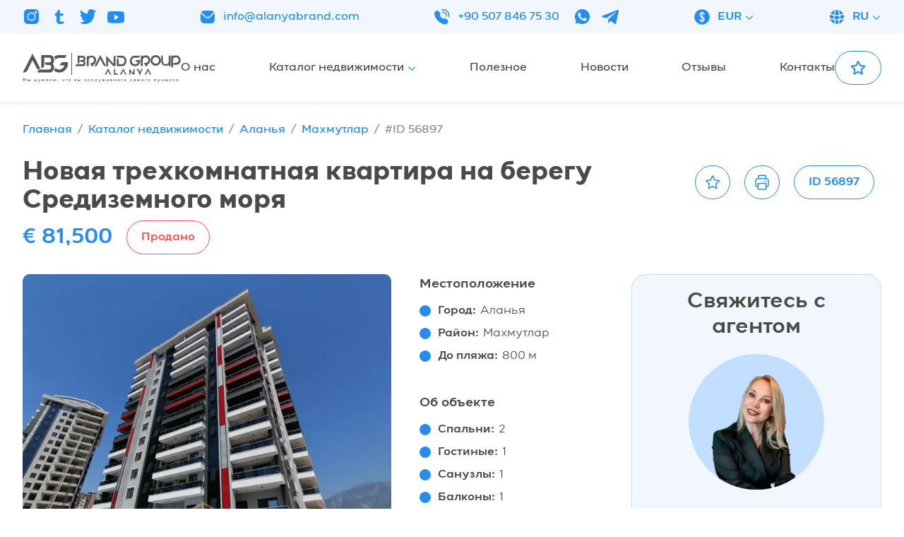

--- FILE ---
content_type: text/html; charset=utf-8
request_url: https://alanyabrand.ru/apartment/56897
body_size: 9475
content:
<!DOCTYPE html><html lang="ru"><head><meta charSet="utf-8"/><meta name="viewport" content="width=device-width, initial-scale=1.0, maximum-scale=1.0, user-scalable=0"/><link rel="apple-touch-icon" sizes="180x180" href="/apple-touch-icon.png"/><link rel="icon" type="image/png" sizes="32x32" href="/favicon-32x32.png"/><link rel="icon" type="image/png" sizes="16x16" href="/favicon-16x16.png"/><link rel="manifest" href="/site.webmanifest"/><link rel="mask-icon" href="/safari-pinned-tab.svg" color="#5bbad5"/><meta name="msapplication-TileColor" content="#da532c"/><meta name="yandex-verification" content="07b43f2a92ebfd3b"/><meta name="google-site-verification" content="oVdiAYjV8APZn2ixyBbcGF6ydET4ZZXDXFbgNtG13SA"/><meta name="theme-color" content="#ffffff"/><title>Новая трехкомнатная квартира на берегу Средиземного моря — Alanyabrand</title><link rel="alternate" hrefLang="ru" href="https://alanyabrand.ru/apartment/56897"/><link rel="alternate" hrefLang="en" href="https://alanyabrand.ru/en/apartment/56897"/><link rel="alternate" hrefLang="tr" href="https://alanyabrand.ru/tr/apartment/56897"/><meta property="og:title" content="Новая трехкомнатная квартира на берегу Средиземного моря"/><meta property="og:site_name" content="Alanyabrand"/><meta property="og:image" content="https://api.alanyabrand.ru/resize-product-image?file=56897-0.jpeg"/><meta property="twitter:card" content="summary_large_image"/><meta property="twitter:image" content="https://api.alanyabrand.ru/resize-product-image?file=56897-0.jpeg"/><meta name="next-head-count" content="20"/><link rel="preload" href="/_next/static/css/053b4d5f39619bc7.css" as="style"/><link rel="stylesheet" href="/_next/static/css/053b4d5f39619bc7.css" data-n-g=""/><link rel="preload" href="/_next/static/css/df36c0d40656ffd5.css" as="style"/><link rel="stylesheet" href="/_next/static/css/df36c0d40656ffd5.css" data-n-p=""/><noscript data-n-css=""></noscript><script defer="" nomodule="" src="/_next/static/chunks/polyfills-c67a75d1b6f99dc8.js"></script><script src="/_next/static/chunks/webpack-fb115e08f03f932f.js" defer=""></script><script src="/_next/static/chunks/framework-fe99aa755573eedd.js" defer=""></script><script src="/_next/static/chunks/main-fbd0fdebdd64e9dc.js" defer=""></script><script src="/_next/static/chunks/pages/_app-1e3985d74741381d.js" defer=""></script><script src="/_next/static/chunks/346-a1a44cbcdb509910.js" defer=""></script><script src="/_next/static/chunks/675-7bd6df3750f821f7.js" defer=""></script><script src="/_next/static/chunks/140-0c4f981638e143c9.js" defer=""></script><script src="/_next/static/chunks/924-cf9add54512bd2ca.js" defer=""></script><script src="/_next/static/chunks/pages/apartment/%5Bslug%5D-ea0acf867b324862.js" defer=""></script><script src="/_next/static/U7kW8BBqOS9a6vbg-J-zg/_buildManifest.js" defer=""></script><script src="/_next/static/U7kW8BBqOS9a6vbg-J-zg/_ssgManifest.js" defer=""></script></head><body><div id="__next"><div class="flex flex-col min-h-screen bg-white"><header class="sticky top-0 z-40 w-full w-full"><div class="hidden xl:block h-12 bg-blue-light"><div class="container flex justify-between items-center h-full text-blue"><div class="flex font-medium"><div class="hidden 2xl:block mr-5">Подписывайся на нас в социальных сетях</div><div class="flex space-x-4"><a href="https://instagram.com/abgalanya" target="_blank" class="w-6 h-6" rel="noreferrer"></a><a href="https://tiktok.com/@brandgroupalanya" target="_blank" class="w-6 h-6" rel="noreferrer"></a><a href="https://twitter.com/alanyabrand" target="_blank" class="w-6 h-6" rel="noreferrer"></a><a href="https://youtube.com/@alanyabrandgroup" target="_blank" class="w-6 h-6" rel="noreferrer"></a></div></div><a href="mailto:info@alanyabrand.com" class="flex font-medium"><div class="mr-2.5 w-6 h-6"></div>info@alanyabrand.com</a><div class="flex items-center font-medium"><a href="tel:+90 507 846 75 30" class="flex mr-5"><div class="mr-2.5 w-6 h-6"></div>+90 507 846 75 30</a><div class="flex items-center space-x-4"><a href="https://wa.me/905078467530" target="_blank" rel="noreferrer"><div class="w-6 h-6"></div></a><a href="https://t.me/alanyabrand" target="_blank" rel="noreferrer"><div class="w-6 h-6"></div></a></div></div><div class="inline-flex items-center cursor-pointer"><div class="flex items-center"><img alt="" srcSet="/_next/static/media/currency.7b0d4c9a.svg 1x, /_next/static/media/currency.7b0d4c9a.svg 2x" src="/_next/static/media/currency.7b0d4c9a.svg" width="24" height="25" decoding="async" data-nimg="future" class="mr-2.5" loading="lazy" style="color:transparent"/>EUR</div><svg xmlns="http://www.w3.org/2000/svg" fill="none" viewBox="0 0 24 24" stroke-width="2" stroke="currentColor" aria-hidden="true" class="ml-0.5 lg:ml-1 xs:mt-0.5 w-3.5 h-3.5"><path stroke-linecap="round" stroke-linejoin="round" d="M19.5 8.25l-7.5 7.5-7.5-7.5"></path></svg></div><div class="inline-flex items-center cursor-pointer uppercase"><div class="flex items-center"><img alt="" srcSet="/_next/static/media/language.c8dd1156.svg 1x, /_next/static/media/language.c8dd1156.svg 2x" src="/_next/static/media/language.c8dd1156.svg" width="24" height="24" decoding="async" data-nimg="future" class="mr-2.5" loading="lazy" style="color:transparent"/>ru</div><svg xmlns="http://www.w3.org/2000/svg" fill="none" viewBox="0 0 24 24" stroke-width="2" stroke="currentColor" aria-hidden="true" class="ml-0.5 lg:ml-1 xs:mt-0.5 w-3.5 h-3.5"><path stroke-linecap="round" stroke-linejoin="round" d="M19.5 8.25l-7.5 7.5-7.5-7.5"></path></svg></div></div></div><div class="h-14 lg:h-24 bg-white shadow-header"><div class="container flex relative justify-center lg:justify-start items-center h-full gap-x-16"><div class="xl:hidden absolute lg:static left-4"><button class="block -ml-1.5"><svg xmlns="http://www.w3.org/2000/svg" fill="none" viewBox="0 0 24 24" stroke-width="1.5" stroke="currentColor" aria-hidden="true" class="w-10 h-10 text-blue"><path stroke-linecap="round" stroke-linejoin="round" d="M3.75 6.75h16.5M3.75 12h16.5m-16.5 5.25h16.5"></path></svg></button></div><div class="shrink-0 lg:grow xl:grow-0"><a href="/"><div class="w-[170px] sm:w-56 text-black-light"><div class="relative pt-[18.75%]"></div></div></a></div><div class="hidden xl:flex grow justify-between"><a class="inline-flex items-center text-gray2-dark font-medium" href="/about"><div class="flex items-center">О нас</div></a><a class="inline-flex items-center text-gray2-dark font-medium" href="/catalog"><div class="flex items-center">Каталог недвижимости</div><svg xmlns="http://www.w3.org/2000/svg" fill="none" viewBox="0 0 24 24" stroke-width="2" stroke="currentColor" aria-hidden="true" class="ml-0.5 lg:ml-1 xs:mt-0.5 w-3.5 h-3.5 text-blue"><path stroke-linecap="round" stroke-linejoin="round" d="M19.5 8.25l-7.5 7.5-7.5-7.5"></path></svg></a><a class="inline-flex items-center text-gray2-dark font-medium" href="/news"><div class="flex items-center">Полезное</div></a><a class="inline-flex items-center text-gray2-dark font-medium" href="/news/main"><div class="flex items-center">Новости</div></a><a class="inline-flex items-center text-gray2-dark font-medium" href="/reviews"><div class="flex items-center">Отзывы</div></a><a class="inline-flex items-center text-gray2-dark font-medium" href="/contact"><div class="flex items-center">Контакты</div></a></div><div class="hidden lg:flex gap-x-5"><a class="inline-flex justify-center items-center border border-blue rounded-[36px] font-semibold space-x-2.5 transition-colors duration-300 px-5 h-12 text-blue pf:hover:bg-blue pf:hover:text-white" href="/bookmarks"><svg xmlns="http://www.w3.org/2000/svg" fill="none" viewBox="0 0 24 24" stroke-width="2" stroke="currentColor" aria-hidden="true" class="w-6 h-6"><path stroke-linecap="round" stroke-linejoin="round" d="M11.48 3.499a.562.562 0 011.04 0l2.125 5.111a.563.563 0 00.475.345l5.518.442c.499.04.701.663.321.988l-4.204 3.602a.563.563 0 00-.182.557l1.285 5.385a.562.562 0 01-.84.61l-4.725-2.885a.563.563 0 00-.586 0L6.982 20.54a.562.562 0 01-.84-.61l1.285-5.386a.562.562 0 00-.182-.557l-4.204-3.602a.563.563 0 01.321-.988l5.518-.442a.563.563 0 00.475-.345L11.48 3.5z"></path></svg><div class="block xl:hidden 2xl:block">Избранное</div></a><div class="hidden lg:block xl:hidden 2xl:block"><a class="inline-flex justify-center items-center border border-blue rounded-[36px] font-semibold space-x-2.5 transition-colors duration-300 px-5 h-12 bg-blue text-white pf:hover:bg-transparent pf:hover:text-blue" href="/contact"><div>Обратный звонок</div></a></div></div></div></div></header><div class="grow w-full"><div class="container"><div class="mb-4 lg:flex justify-between items-start lg:space-x-10 space-y-5 lg:space-y-0"><div class="lg:w-[70%]"><h1 class="mb-2">Новая трехкомнатная квартира на берегу Средиземного моря</h1><div class="flex flex-wrap items-center mb-3 2xl:mb-5 space-x-5"><div class="h2 mb-0 text-blue">€ 81,500</div><div class="inline-flex items-center px-5 h-8 rounded-[36px] border h-12 border-red2 text-red2">Продано</div></div></div><div class="flex flex-wrap justify-between lg:justify-end items-center xs:-m-2.5 lg:w-[30%]"><div class="inline-flex justify-center items-center border border-blue rounded-[36px] font-semibold space-x-2.5 transition-colors duration-300 px-3 h-12 text-blue pf:hover:bg-blue pf:hover:text-white cursor-pointer xs:m-2.5"><div><svg xmlns="http://www.w3.org/2000/svg" fill="none" viewBox="0 0 24 24" stroke-width="1.5" stroke="currentColor" aria-hidden="true" class="w-6 h-6"><path stroke-linecap="round" stroke-linejoin="round" d="M11.48 3.499a.562.562 0 011.04 0l2.125 5.111a.563.563 0 00.475.345l5.518.442c.499.04.701.663.321.988l-4.204 3.602a.563.563 0 00-.182.557l1.285 5.385a.562.562 0 01-.84.61l-4.725-2.885a.563.563 0 00-.586 0L6.982 20.54a.562.562 0 01-.84-.61l1.285-5.386a.562.562 0 00-.182-.557l-4.204-3.602a.563.563 0 01.321-.988l5.518-.442a.563.563 0 00.475-.345L11.48 3.5z"></path></svg></div></div><div class="hidden lg:block"><div class="inline-flex justify-center items-center border border-blue rounded-[36px] font-semibold space-x-2.5 transition-colors duration-300 px-3 h-12 text-blue pf:hover:bg-blue pf:hover:text-white cursor-pointer m-2.5"><div><svg xmlns="http://www.w3.org/2000/svg" fill="none" viewBox="0 0 24 24" stroke-width="1.5" stroke="currentColor" aria-hidden="true" class="w-6 h-6"><path stroke-linecap="round" stroke-linejoin="round" d="M6.72 13.829c-.24.03-.48.062-.72.096m.72-.096a42.415 42.415 0 0110.56 0m-10.56 0L6.34 18m10.94-4.171c.24.03.48.062.72.096m-.72-.096L17.66 18m0 0l.229 2.523a1.125 1.125 0 01-1.12 1.227H7.231c-.662 0-1.18-.568-1.12-1.227L6.34 18m11.318 0h1.091A2.25 2.25 0 0021 15.75V9.456c0-1.081-.768-2.015-1.837-2.175a48.055 48.055 0 00-1.913-.247M6.34 18H5.25A2.25 2.25 0 013 15.75V9.456c0-1.081.768-2.015 1.837-2.175a48.041 48.041 0 011.913-.247m10.5 0a48.536 48.536 0 00-10.5 0m10.5 0V3.375c0-.621-.504-1.125-1.125-1.125h-8.25c-.621 0-1.125.504-1.125 1.125v3.659M18 10.5h.008v.008H18V10.5zm-3 0h.008v.008H15V10.5z"></path></svg></div></div></div><div class="inline-flex items-center px-5 h-8 rounded-[36px] border xs:m-2.5 h-12 border-blue text-blue">ID <!-- -->56897</div></div></div><div class="content lg:flex items-start lg:space-x-6 xl:space-x-10"><div class="lg:w-2/3 xl:w-[70%]"><div class="content xl:flex xl:space-x-10 space-y-10 xl:space-y-0"><div class="xl:grow-[2] xl:w-0 space-y-3 lg:space-y-5"><div class="relative overflow-hidden pt-[75%] bg-blue-nonActive rounded-[10px]"><div class="absolute inset-0"><div class="swiper h-full cursor-pointer select-none"><div class="swiper-wrapper"></div></div></div></div><div class="swiper"><div class="swiper-wrapper"></div></div></div><div class="sm:flex xl:block xl:grow xl:w-0 space-y-10 sm:space-x-5 xl:space-x-0 xl:space-y-10"><div class="sm:w-1/2 xl:w-auto"><div class="h3 mb-3">Местоположение</div><div class="space-y-2"><div class="ball"><div class="mr-1.5">Город<!-- -->:</div> <div class="font-normal">Аланья</div></div><div class="ball"><div class="mr-1.5">Район<!-- -->:</div> <div class="font-normal">Махмутлар</div></div><div class="ball"><div class="mr-1.5">До пляжа<!-- -->:</div> <div class="font-normal">800 м</div></div></div></div><div class="sm:w-1/2 xl:w-auto"><div class="h3 mb-3">Об объекте</div><div class="space-y-2"><div class="ball"><div class="mr-1.5">Спальни<!-- -->:</div> <div class="font-normal">2</div></div><div class="ball"><div class="mr-1.5">Гостиные<!-- -->:</div> <div class="font-normal">1</div></div><div class="ball"><div class="mr-1.5">Санузлы<!-- -->:</div> <div class="font-normal">1</div></div><div class="ball"><div class="mr-1.5">Балконы<!-- -->:</div> <div class="font-normal">1</div></div><div class="ball"><div class="mr-1.5">Этаж<!-- -->:</div> <div class="font-normal">10</div></div><div class="ball"><div class="mr-1.5">Площадь<!-- -->:</div> <div class="font-normal">120 м²</div></div></div></div></div></div><div class="content"><div class="h2 text-center">Описание</div><div class="font-normal"><p style="text-align: justify;">Новая трехкомнатная квартира на берегу Средиземного моря. Апартаменты, площадью 120 м2, располагаются в 800 метрах от побережья, в новом комплексе с хорошей инфраструктурой для Вашего комфортного пребывания. Комплекс находится в районе Махмутлар - один из активно-развивающихся районов города Аланья. Это достаточно популярное место отдыха у туристов, поэтому район богат ресторанами разной гастрономии, кафе, супермаркетами и прочими развлечениями. Квартира расположена на 10-ом этаже 13-ти этажного жилого блока комплекса, включает в себя одну гостиную, отдельную кухню, две спальные комнаты, один санузел и один балкон с видом на море и горы Торос. Окна выходят на юго-восток. Квартира имеет чистовую отделку и готова к заселению.</p></div></div><div class="content"><div class="h2 text-center">Инфраструктура</div><div class="sm:grid grid-cols-2 xl:grid-cols-3 gap-2 space-y-2 sm:space-y-0"><div class="ball">Бассейн</div><div class="ball">Крытый бассейн</div><div class="ball">Сауна</div><div class="ball">Фитнес-центр</div><div class="ball">Детская площадка</div><div class="ball">Парковка</div><div class="ball">Генератор</div><div class="ball">Смотритель</div><div class="ball">Римская парная</div></div></div></div><div class="hidden lg:block px-4 py-5 w-1/3 xl:w-[30%] bg-blue-light border border-blue-nonActive rounded-[10px] xl:rounded-[20px]"></div><div class="lg:hidden sticky bottom-6 z-30 text-center"><div class="inline-flex justify-center items-center border border-blue rounded-[36px] font-semibold space-x-2.5 transition-colors duration-300 px-5 h-12 bg-blue text-white cursor-pointer"><div class="w-6 h-6 text-white"></div><div>Свяжитесь с агентом</div></div></div></div></div></div><footer class="bg-blue-light w-full"><div class="container xs:grid grid-cols-2 sm:grid-cols-3 lg:grid-cols-4 xl:grid-cols-[1fr,_repeat(3,_0.667fr),_1fr] gap-4 md:gap-6 lg:gap-10 xl:gap-16 mb-4 md:mb-6 pt-8 xs:pt-10 lg:pt-16"><div class="block sm:flex xl:block col-span-full xl:col-auto mb-7 xs:mb-0"><a href="/"><div class="block mx-auto xs:mx-0 mb-4 sm:mr-7 xl:mb-7 w-56 text-black-light"><div class="relative pt-[18.75%]"></div></div></a><div class="text-gray2-dark text-sm 2xl:text-base font-medium">Alanya Brand Group — ведущий эксперт на рынке недвижимости Турции по приобретению, реализации, инвестиционному сопровождению проектов и проведению сделок любой сложности.</div></div><div class="mb-7 xs:mb-0"><div class="mb-4 sm:mb-7 text-gray2-dark 2xl:text-lg text-center xs:text-left">Навигация</div><a class="inline-flex items-center !block xs:mx-0 mb-3 sm:mb-5 xs:w-fit border-b border-transparent lg:hover:border-gray2-dark text-gray2-dark text-sm 2xl:text-base font-medium text-center xs:text-left" href="/about"><div class="flex items-center">О нас</div></a><a class="inline-flex items-center !block xs:mx-0 mb-3 sm:mb-5 xs:w-fit border-b border-transparent lg:hover:border-gray2-dark text-gray2-dark text-sm 2xl:text-base font-medium text-center xs:text-left" href="/catalog"><div class="flex items-center">Каталог недвижимости</div></a><a class="inline-flex items-center !block xs:mx-0 mb-3 sm:mb-5 xs:w-fit border-b border-transparent lg:hover:border-gray2-dark text-gray2-dark text-sm 2xl:text-base font-medium text-center xs:text-left" href="/news"><div class="flex items-center">Полезное</div></a><a class="inline-flex items-center !block xs:mx-0 mb-3 sm:mb-5 xs:w-fit border-b border-transparent lg:hover:border-gray2-dark text-gray2-dark text-sm 2xl:text-base font-medium text-center xs:text-left" href="/news/main"><div class="flex items-center">Новости</div></a><a class="inline-flex items-center !block xs:mx-0 mb-3 sm:mb-5 xs:w-fit border-b border-transparent lg:hover:border-gray2-dark text-gray2-dark text-sm 2xl:text-base font-medium text-center xs:text-left" href="/reviews"><div class="flex items-center">Отзывы</div></a><a class="inline-flex items-center !block xs:mx-0 mb-3 sm:mb-5 xs:w-fit border-b border-transparent lg:hover:border-gray2-dark text-gray2-dark text-sm 2xl:text-base font-medium text-center xs:text-left" href="/contact"><div class="flex items-center">Контакты</div></a></div><div class="hidden xs:block"><div class="mb-4 sm:mb-7 text-gray2-dark 2xl:text-lg">Контакты</div><a href="mailto:info@alanyabrand.com" class="group flex items-start mb-3 sm:mb-5 w-fit text-blue font-medium"><div class="shrink-0 mr-2.5 mt-0.5 sm:mt-0 w-4 sm:w-6 h-4 sm:h-6"></div><div class="border-b border-transparent group-hover:border-blue text-sm 2xl:text-base">info@alanyabrand.com</div></a><a href="tel:+90 507 846 75 30" class="group flex items-start mb-3 sm:mb-5 w-fit text-blue font-medium"><div class="shrink-0 mr-2.5 mt-0.5 sm:mt-0 w-4 sm:w-6 h-4 sm:h-6"></div><div class="border-b border-transparent group-hover:border-blue text-sm 2xl:text-base">+90 507 846 75 30</div></a><a href="https://wa.me/905078467530" class="group flex items-start mb-3 sm:mb-5 w-fit text-blue font-medium"><div class="shrink-0 mr-2.5 mt-0.5 sm:mt-0 w-4 sm:w-6 h-4 sm:h-6"></div><div class="border-b border-transparent group-hover:border-blue text-sm 2xl:text-base">WhatsApp</div></a><a href="https://t.me/alanyabrand" class="group flex items-start mb-3 sm:mb-5 w-fit text-blue font-medium"><div class="shrink-0 mr-2.5 mt-0.5 sm:mt-0 w-4 sm:w-6 h-4 sm:h-6"></div><div class="border-b border-transparent group-hover:border-blue text-sm 2xl:text-base">Telegram</div></a></div><div class="hidden xs:block"><div class="mb-4 sm:mb-7 text-gray2-dark 2xl:text-lg">Социальные сети</div><a class="group flex items-start mb-3 sm:mb-5 w-fit text-blue font-medium" target="_blank" rel="noreferrer" href="https://instagram.com/abgalanya"><div class="shrink-0 mr-2.5 mt-0.5 sm:mt-0 w-4 h-4 sm:w-6 sm:h-6"></div><span class="border-b border-transparent group-hover:border-blue text-sm 2xl:text-base">Instagram</span></a><a class="group flex items-start mb-3 sm:mb-5 w-fit text-blue font-medium" target="_blank" rel="noreferrer" href="https://tiktok.com/@brandgroupalanya"><div class="shrink-0 mr-2.5 mt-0.5 sm:mt-0 w-4 h-4 sm:w-6 sm:h-6"></div><span class="border-b border-transparent group-hover:border-blue text-sm 2xl:text-base">tiktok</span></a><a class="group flex items-start mb-3 sm:mb-5 w-fit text-blue font-medium" target="_blank" rel="noreferrer" href="https://twitter.com/alanyabrand"><div class="shrink-0 mr-2.5 mt-0.5 sm:mt-0 w-4 h-4 sm:w-6 sm:h-6"></div><span class="border-b border-transparent group-hover:border-blue text-sm 2xl:text-base">Twitter</span></a><a class="group flex items-start mb-3 sm:mb-5 w-fit text-blue font-medium" target="_blank" rel="noreferrer" href="https://youtube.com/@alanyabrandgroup"><div class="shrink-0 mr-2.5 mt-0.5 sm:mt-0 w-4 h-4 sm:w-6 sm:h-6"></div><span class="border-b border-transparent group-hover:border-blue text-sm 2xl:text-base">YouTube</span></a></div><div class="sm:col-span-full lg:col-auto"><div class="mb-4 sm:mb-7 text-gray2-dark 2xl:text-lg text-center xs:text-left">Будь в курсе!</div><div class="block sm:flex lg:block items-center gap-5"><div class="mb-3 sm:mb-0 lg:mb-5 text-gray2-dark font-medium text-sm 2xl:text-base">Подпишитесь на последние обновления и узнайте о новинках и специальных предложениях первыми </div><form><div class="mb-3 sm:mb-0 lg:mb-5 w-full"><input type="email" placeholder="Введите свой e-mail" name="email" class="w-full placeholder:font-normal input" value=""/></div><div class="text-center sm:text-left"><button class="inline-flex justify-center items-center border border-blue rounded-[36px] font-semibold space-x-2.5 transition-colors duration-300 px-5 h-12 bg-blue text-white pf:hover:bg-transparent pf:hover:text-blue cursor-pointer"><div>Подписаться</div></button></div></form></div></div></div><div class="h-px bg-blue"></div><div class="container sm:flex justify-between pb-3 sm:pb-0 pt-2 2xl:pt-1 min-h-[40px] text-blue text-xs xs:text-sm 2xl:text-lg font-medium text-center sm:text-left space-y-1 sm:space-y-0"><div>© <!-- -->2026<!-- --> — <!-- -->All rights reserved.</div><div>Site created by<!-- --> <a href="https://vmeste-studio.by/sozdanie-saita.html" target="_blank" rel="noreferrer" class="border-b border-blue">VMESTEGROUP</a></div></div></footer></div></div><div id="modal-area"></div><script id="__NEXT_DATA__" type="application/json">{"props":{"pageProps":{"initialApolloState":{"Image:20135":{"__typename":"Image","id":20135,"resized":"https://api.alanyabrand.ru/resize-product-image?file=56897-0.jpeg","filename":"https://api.alanyabrand.ru/files/originals/products/56897-0.jpeg","width":1280,"height":960},"ProductLang:56897:ru":{"__typename":"ProductLang","_id":"56897:ru","name":"Новая трехкомнатная квартира на берегу Средиземного моря","annotation":"\u003cp\u003eНовая трехкомнатная квартира на берегу Средиземного моря. Апартаменты, площадью 120 м2, располагаются в 800 метрах от побережья, в новом комплексе с хорошей инфраструктурой.\u0026nbsp;Квартира расположена на 10-ом этаже 13-ти этажного жилого блока комплекса, включает в себя одну гостиную, отдельную кухню, две спальные комнаты, один санузел и один балкон. Окна выходят на юго-восток. Квартира имеет чистовую отделку и готова к заселению.\u003c/p\u003e","description":"\u003cp style=\"text-align: justify;\"\u003eНовая трехкомнатная квартира на берегу Средиземного моря. Апартаменты, площадью 120 м2, располагаются в 800 метрах от побережья, в новом комплексе с хорошей инфраструктурой для Вашего комфортного пребывания. Комплекс находится в районе Махмутлар - один из активно-развивающихся районов города Аланья. Это достаточно популярное место отдыха у туристов, поэтому район богат ресторанами разной гастрономии, кафе, супермаркетами и прочими развлечениями. Квартира расположена на 10-ом этаже 13-ти этажного жилого блока комплекса, включает в себя одну гостиную, отдельную кухню, две спальные комнаты, один санузел и один балкон с видом на море и горы Торос. Окна выходят на юго-восток. Квартира имеет чистовую отделку и готова к заселению.\u003c/p\u003e","metaTitle":"Новая трехкомнатная квартира на берегу Средиземного моря","metaKeywords":null,"metaDescription":null},"CategoryLang:1:ru":{"__typename":"CategoryLang","_id":"1:ru","name":"Аланья"},"Category:1":{"__typename":"Category","id":1,"url":"alanya","language({\"label\":\"ru\"})":{"__ref":"CategoryLang:1:ru"}},"CategoryLang:6:ru":{"__typename":"CategoryLang","_id":"6:ru","name":"Махмутлар"},"Category:6":{"__typename":"Category","id":6,"url":"mahmutlar","language({\"label\":\"ru\"})":{"__ref":"CategoryLang:6:ru"}},"Image:20136":{"__typename":"Image","id":20136,"filename":"https://api.alanyabrand.ru/files/originals/products/56897-1.jpeg","width":1280,"height":719},"Image:20137":{"__typename":"Image","id":20137,"filename":"https://api.alanyabrand.ru/files/originals/products/56897-2.jpeg","width":1280,"height":719},"Image:20138":{"__typename":"Image","id":20138,"filename":"https://api.alanyabrand.ru/files/originals/products/56897-3.jpeg","width":1280,"height":719},"Image:20139":{"__typename":"Image","id":20139,"filename":"https://api.alanyabrand.ru/files/originals/products/56897-4.jpeg","width":1280,"height":719},"Image:20140":{"__typename":"Image","id":20140,"filename":"https://api.alanyabrand.ru/files/originals/products/56897-5.jpeg","width":1280,"height":719},"Image:20141":{"__typename":"Image","id":20141,"filename":"https://api.alanyabrand.ru/files/originals/products/56897-6.jpeg","width":1280,"height":719},"Image:20142":{"__typename":"Image","id":20142,"filename":"https://api.alanyabrand.ru/files/originals/products/56897-7.jpeg","width":1280,"height":719},"Image:20143":{"__typename":"Image","id":20143,"filename":"https://api.alanyabrand.ru/files/originals/products/56897-8.jpeg","width":1280,"height":719},"Image:20144":{"__typename":"Image","id":20144,"filename":"https://api.alanyabrand.ru/files/originals/products/56897-9.jpeg","width":539,"height":960},"Image:20145":{"__typename":"Image","id":20145,"filename":"https://api.alanyabrand.ru/files/originals/products/56897-10.jpeg","width":1280,"height":960},"Image:20146":{"__typename":"Image","id":20146,"filename":"https://api.alanyabrand.ru/files/originals/products/56897-11.jpeg","width":1280,"height":960},"Image:20147":{"__typename":"Image","id":20147,"filename":"https://api.alanyabrand.ru/files/originals/products/56897-12.jpeg","width":1280,"height":960},"Image:20148":{"__typename":"Image","id":20148,"filename":"https://api.alanyabrand.ru/files/originals/products/56897-13.jpeg","width":1279,"height":960},"Image:20149":{"__typename":"Image","id":20149,"filename":"https://api.alanyabrand.ru/files/originals/products/56897-14.jpeg","width":1279,"height":960},"Image:20150":{"__typename":"Image","id":20150,"filename":"https://api.alanyabrand.ru/files/originals/products/56897-15.jpeg","width":1279,"height":960},"Image:20151":{"__typename":"Image","id":20151,"filename":"https://api.alanyabrand.ru/files/originals/products/56897-16.jpeg","width":1280,"height":719},"Image:20152":{"__typename":"Image","id":20152,"filename":"https://api.alanyabrand.ru/files/originals/products/56897-17.jpeg","width":1279,"height":960},"Image:20153":{"__typename":"Image","id":20153,"filename":"https://api.alanyabrand.ru/files/originals/products/56897-18.jpeg","width":1280,"height":747},"Image:20154":{"__typename":"Image","id":20154,"filename":"https://api.alanyabrand.ru/files/originals/products/56897-19.jpeg","width":1280,"height":757},"FeatureLang:3:ru":{"__typename":"FeatureLang","_id":"3:ru","name":"Инфраструктура"},"Feature:3":{"__typename":"Feature","id":3,"language({\"label\":\"ru\"})":{"__ref":"FeatureLang:3:ru"}},"FeatureValueLang:3:ru":{"__typename":"FeatureValueLang","_id":"3:ru","value":"Бассейн"},"FeatureValue:3":{"__typename":"FeatureValue","id":3,"language({\"label\":\"ru\"})":{"__ref":"FeatureValueLang:3:ru"}},"FeatureValueLang:4:ru":{"__typename":"FeatureValueLang","_id":"4:ru","value":"Крытый бассейн"},"FeatureValue:4":{"__typename":"FeatureValue","id":4,"language({\"label\":\"ru\"})":{"__ref":"FeatureValueLang:4:ru"}},"FeatureValueLang:6:ru":{"__typename":"FeatureValueLang","_id":"6:ru","value":"Сауна"},"FeatureValue:6":{"__typename":"FeatureValue","id":6,"language({\"label\":\"ru\"})":{"__ref":"FeatureValueLang:6:ru"}},"FeatureValueLang:11:ru":{"__typename":"FeatureValueLang","_id":"11:ru","value":"Фитнес-центр"},"FeatureValue:11":{"__typename":"FeatureValue","id":11,"language({\"label\":\"ru\"})":{"__ref":"FeatureValueLang:11:ru"}},"FeatureValueLang:24:ru":{"__typename":"FeatureValueLang","_id":"24:ru","value":"Детская площадка"},"FeatureValue:24":{"__typename":"FeatureValue","id":24,"language({\"label\":\"ru\"})":{"__ref":"FeatureValueLang:24:ru"}},"FeatureValueLang:30:ru":{"__typename":"FeatureValueLang","_id":"30:ru","value":"Парковка"},"FeatureValue:30":{"__typename":"FeatureValue","id":30,"language({\"label\":\"ru\"})":{"__ref":"FeatureValueLang:30:ru"}},"FeatureValueLang:32:ru":{"__typename":"FeatureValueLang","_id":"32:ru","value":"Генератор"},"FeatureValue:32":{"__typename":"FeatureValue","id":32,"language({\"label\":\"ru\"})":{"__ref":"FeatureValueLang:32:ru"}},"FeatureValueLang:34:ru":{"__typename":"FeatureValueLang","_id":"34:ru","value":"Смотритель"},"FeatureValue:34":{"__typename":"FeatureValue","id":34,"language({\"label\":\"ru\"})":{"__ref":"FeatureValueLang:34:ru"}},"FeatureValueLang:104:ru":{"__typename":"FeatureValueLang","_id":"104:ru","value":"Римская парная"},"FeatureValue:104":{"__typename":"FeatureValue","id":104,"language({\"label\":\"ru\"})":{"__ref":"FeatureValueLang:104:ru"}},"FeatureLang:4:ru":{"__typename":"FeatureLang","_id":"4:ru","name":"Тип сделки"},"Feature:4":{"__typename":"Feature","id":4,"language({\"label\":\"ru\"})":{"__ref":"FeatureLang:4:ru"}},"FeatureValueLang:36:ru":{"__typename":"FeatureValueLang","_id":"36:ru","value":"Продажа"},"FeatureValue:36":{"__typename":"FeatureValue","id":36,"language({\"label\":\"ru\"})":{"__ref":"FeatureValueLang:36:ru"}},"FeatureLang:5:ru":{"__typename":"FeatureLang","_id":"5:ru","name":"Объекты недвижимости"},"Feature:5":{"__typename":"Feature","id":5,"language({\"label\":\"ru\"})":{"__ref":"FeatureLang:5:ru"}},"FeatureValueLang:41:ru":{"__typename":"FeatureValueLang","_id":"41:ru","value":"Квартира"},"FeatureValue:41":{"__typename":"FeatureValue","id":41,"language({\"label\":\"ru\"})":{"__ref":"FeatureValueLang:41:ru"}},"FeatureLang:9:ru":{"__typename":"FeatureLang","_id":"9:ru","name":"Спальни"},"Feature:9":{"__typename":"Feature","id":9,"language({\"label\":\"ru\"})":{"__ref":"FeatureLang:9:ru"}},"FeatureValueLang:55:ru":{"__typename":"FeatureValueLang","_id":"55:ru","value":"2"},"FeatureValue:55":{"__typename":"FeatureValue","id":55,"language({\"label\":\"ru\"})":{"__ref":"FeatureValueLang:55:ru"}},"FeatureLang:10:ru":{"__typename":"FeatureLang","_id":"10:ru","name":"Гостиные"},"Feature:10":{"__typename":"Feature","id":10,"language({\"label\":\"ru\"})":{"__ref":"FeatureLang:10:ru"}},"FeatureValueLang:64:ru":{"__typename":"FeatureValueLang","_id":"64:ru","value":"1"},"FeatureValue:64":{"__typename":"FeatureValue","id":64,"language({\"label\":\"ru\"})":{"__ref":"FeatureValueLang:64:ru"}},"FeatureLang:11:ru":{"__typename":"FeatureLang","_id":"11:ru","name":"Санузлы"},"Feature:11":{"__typename":"Feature","id":11,"language({\"label\":\"ru\"})":{"__ref":"FeatureLang:11:ru"}},"FeatureValueLang:68:ru":{"__typename":"FeatureValueLang","_id":"68:ru","value":"1"},"FeatureValue:68":{"__typename":"FeatureValue","id":68,"language({\"label\":\"ru\"})":{"__ref":"FeatureValueLang:68:ru"}},"FeatureLang:13:ru":{"__typename":"FeatureLang","_id":"13:ru","name":"Балконы"},"Feature:13":{"__typename":"Feature","id":13,"language({\"label\":\"ru\"})":{"__ref":"FeatureLang:13:ru"}},"FeatureValueLang:75:ru":{"__typename":"FeatureValueLang","_id":"75:ru","value":"1"},"FeatureValue:75":{"__typename":"FeatureValue","id":75,"language({\"label\":\"ru\"})":{"__ref":"FeatureValueLang:75:ru"}},"FeatureLang:14:ru":{"__typename":"FeatureLang","_id":"14:ru","name":"Этаж"},"Feature:14":{"__typename":"Feature","id":14,"language({\"label\":\"ru\"})":{"__ref":"FeatureLang:14:ru"}},"FeatureValueLang:90:ru":{"__typename":"FeatureValueLang","_id":"90:ru","value":"10"},"FeatureValue:90":{"__typename":"FeatureValue","id":90,"language({\"label\":\"ru\"})":{"__ref":"FeatureValueLang:90:ru"}},"Currency:6":{"__typename":"Currency","id":6,"sign":"€","code":"EUR","rateFrom":1,"rateTo":1,"cents":2,"language({\"label\":\"ru\"})":{"__typename":"CurrencyLang","name":"EUR","sign":"€"}},"Variant:889":{"__typename":"Variant","id":889,"price":81500,"maxPrice":null,"currency":{"__ref":"Currency:6"},"stock":0,"area":120,"maxArea":null},"Product:56897":{"__typename":"Product","id":56897,"coordinates":"36.4833504, 32.1025918","distanceBeach":800,"mainImage":{"__ref":"Image:20135"},"language({\"label\":\"ru\"})":{"__ref":"ProductLang:56897:ru"},"categories":[{"__typename":"ProductCategory","category":{"__ref":"Category:1"}},{"__typename":"ProductCategory","category":{"__ref":"Category:6"}}],"images":[{"__ref":"Image:20135"},{"__ref":"Image:20136"},{"__ref":"Image:20137"},{"__ref":"Image:20138"},{"__ref":"Image:20139"},{"__ref":"Image:20140"},{"__ref":"Image:20141"},{"__ref":"Image:20142"},{"__ref":"Image:20143"},{"__ref":"Image:20144"},{"__ref":"Image:20145"},{"__ref":"Image:20146"},{"__ref":"Image:20147"},{"__ref":"Image:20148"},{"__ref":"Image:20149"},{"__ref":"Image:20150"},{"__ref":"Image:20151"},{"__ref":"Image:20152"},{"__ref":"Image:20153"},{"__ref":"Image:20154"}],"features({\"urlInProduct\":true})":[{"__typename":"ProductFeature","feature":{"__ref":"Feature:3"},"values":[{"__ref":"FeatureValue:3"},{"__ref":"FeatureValue:4"},{"__ref":"FeatureValue:6"},{"__ref":"FeatureValue:11"},{"__ref":"FeatureValue:24"},{"__ref":"FeatureValue:30"},{"__ref":"FeatureValue:32"},{"__ref":"FeatureValue:34"},{"__ref":"FeatureValue:104"}]},{"__typename":"ProductFeature","feature":{"__ref":"Feature:4"},"values":[{"__ref":"FeatureValue:36"}]},{"__typename":"ProductFeature","feature":{"__ref":"Feature:5"},"values":[{"__ref":"FeatureValue:41"}]},{"__typename":"ProductFeature","feature":{"__ref":"Feature:9"},"values":[{"__ref":"FeatureValue:55"}]},{"__typename":"ProductFeature","feature":{"__ref":"Feature:10"},"values":[{"__ref":"FeatureValue:64"}]},{"__typename":"ProductFeature","feature":{"__ref":"Feature:11"},"values":[{"__ref":"FeatureValue:68"}]},{"__typename":"ProductFeature","feature":{"__ref":"Feature:13"},"values":[{"__ref":"FeatureValue:75"}]},{"__typename":"ProductFeature","feature":{"__ref":"Feature:14"},"values":[{"__ref":"FeatureValue:90"}]}],"variants":[{"__ref":"Variant:889"}],"bookmark":false,"bookmarksCount":0},"ROOT_QUERY":{"__typename":"Query","products({\"id\":[56897]})":[{"__ref":"Product:56897"}],"languages":[{"__ref":"Language:5"},{"__ref":"Language:2"},{"__ref":"Language:6"}],"bookmarksCount":0,"currencies":[{"__ref":"Currency:6"},{"__ref":"Currency:1"},{"__ref":"Currency:7"},{"__ref":"Currency:8"}],"menus":[{"__ref":"Menu:6"},{"__ref":"Menu:7"},{"__ref":"Menu:8"}],"translations({\"keys\":[\"ab_contact_agent\",\"ab_catalog\",\"ab_sold\",\"ab_area\",\"ab_m2\",\"ab_location\",\"ab_city\",\"ab_district\",\"ab_distance_to_beach\",\"ab_m\",\"ab_about_object\",\"ab_description\",\"ab_subscribe_to_us\",\"ab_copyright_text\",\"ab_navigation\",\"ab_contacts\",\"ab_social_media\",\"ab_stay_in_touch\",\"ab_stay_in_touch_short\",\"ab_enter_your_email\",\"ab_subscribe\",\"ab_sending\",\"ab_you_are_subscribed\",\"ab_required_field\",\"ab_incorrect_email\",\"ab_already_subscribed\",\"ab_copyright\",\"ab_site_created_by\",\"ab_favorites\",\"ab_callback\"],\"label\":\"ru\"})":[{"__ref":"Translation:ru:ab_subscribe_to_us"},{"__ref":"Translation:ru:ab_favorites"},{"__ref":"Translation:ru:ab_callback"},{"__ref":"Translation:ru:ab_sold"},{"__ref":"Translation:ru:ab_area"},{"__ref":"Translation:ru:ab_m2"},{"__ref":"Translation:ru:ab_stay_in_touch"},{"__ref":"Translation:ru:ab_stay_in_touch_short"},{"__ref":"Translation:ru:ab_enter_your_email"},{"__ref":"Translation:ru:ab_subscribe"},{"__ref":"Translation:ru:ab_you_are_subscribed"},{"__ref":"Translation:ru:ab_required_field"},{"__ref":"Translation:ru:ab_incorrect_email"},{"__ref":"Translation:ru:ab_already_subscribed"},{"__ref":"Translation:ru:ab_copyright_text"},{"__ref":"Translation:ru:ab_navigation"},{"__ref":"Translation:ru:ab_contacts"},{"__ref":"Translation:ru:ab_social_media"},{"__ref":"Translation:ru:ab_copyright"},{"__ref":"Translation:ru:ab_site_created_by"},{"__ref":"Translation:ru:ab_catalog"},{"__ref":"Translation:ru:ab_contact_agent"},{"__ref":"Translation:ru:ab_sending"},{"__ref":"Translation:ru:ab_location"},{"__ref":"Translation:ru:ab_city"},{"__ref":"Translation:ru:ab_district"},{"__ref":"Translation:ru:ab_distance_to_beach"},{"__ref":"Translation:ru:ab_m"},{"__ref":"Translation:ru:ab_about_object"},{"__ref":"Translation:ru:ab_description"}]},"Language:5":{"__typename":"Language","id":5,"name":"Russian","label":"ru","hrefLang":"ru"},"Language:2":{"__typename":"Language","id":2,"name":"English","label":"en","hrefLang":"en"},"Language:6":{"__typename":"Language","id":6,"name":"Turkish","label":"tr","hrefLang":"tr"},"Currency:1":{"__typename":"Currency","id":1,"code":"USD","rateFrom":1.01,"rateTo":1,"cents":2,"language({\"label\":\"ru\"})":{"__typename":"CurrencyLang","name":"USD","sign":"$"}},"Currency:7":{"__typename":"Currency","id":7,"code":"TRY","rateFrom":18.69,"rateTo":1,"cents":2,"language({\"label\":\"ru\"})":{"__typename":"CurrencyLang","name":"TRY","sign":"£"}},"Currency:8":{"__typename":"Currency","id":8,"code":"RUB","rateFrom":61.8,"rateTo":1,"cents":2,"language({\"label\":\"ru\"})":{"__typename":"CurrencyLang","name":"RUB","sign":"₽"}},"MenuItemLang:81:ru":{"__typename":"MenuItemLang","_id":"81:ru","name":"Instagram"},"MenuItem:81":{"__typename":"MenuItem","id":81,"parent":null,"url":"https://instagram.com/abgalanya","isTargetBlank":true,"language({\"label\":\"ru\"})":{"__ref":"MenuItemLang:81:ru"}},"MenuItemLang:85:ru":{"__typename":"MenuItemLang","_id":"85:ru","name":"tiktok"},"MenuItem:85":{"__typename":"MenuItem","id":85,"parent":null,"url":"https://tiktok.com/@brandgroupalanya","isTargetBlank":true,"language({\"label\":\"ru\"})":{"__ref":"MenuItemLang:85:ru"}},"MenuItemLang:84:ru":{"__typename":"MenuItemLang","_id":"84:ru","name":"Twitter"},"MenuItem:84":{"__typename":"MenuItem","id":84,"parent":null,"url":"https://twitter.com/alanyabrand","isTargetBlank":true,"language({\"label\":\"ru\"})":{"__ref":"MenuItemLang:84:ru"}},"MenuItemLang:82:ru":{"__typename":"MenuItemLang","_id":"82:ru","name":"YouTube"},"MenuItem:82":{"__typename":"MenuItem","id":82,"parent":null,"url":"https://youtube.com/@alanyabrandgroup","isTargetBlank":true,"language({\"label\":\"ru\"})":{"__ref":"MenuItemLang:82:ru"}},"MenuItemLang:106:ru":{"__typename":"MenuItemLang","_id":"106:ru","name":"Whatsapp"},"MenuItem:106":{"__typename":"MenuItem","id":106,"parent":null,"url":"https://wa.me/+905078467530","isTargetBlank":true,"language({\"label\":\"ru\"})":{"__ref":"MenuItemLang:106:ru"}},"MenuItemLang:107:ru":{"__typename":"MenuItemLang","_id":"107:ru","name":"Facebook"},"MenuItem:107":{"__typename":"MenuItem","id":107,"parent":null,"url":"https://facebook.com/AlanyaBrandOfficial","isTargetBlank":true,"language({\"label\":\"ru\"})":{"__ref":"MenuItemLang:107:ru"}},"Menu:6":{"__typename":"Menu","id":6,"groupId":"social","name":"Social Media","items":[{"__ref":"MenuItem:81"},{"__ref":"MenuItem:85"},{"__ref":"MenuItem:84"},{"__ref":"MenuItem:82"},{"__ref":"MenuItem:106"},{"__ref":"MenuItem:107"}]},"MenuItemLang:86:ru":{"__typename":"MenuItemLang","_id":"86:ru","name":"email"},"MenuItem:86":{"__typename":"MenuItem","id":86,"parent":null,"url":"mailto:info@alanyabrand.com","isTargetBlank":true,"language({\"label\":\"ru\"})":{"__ref":"MenuItemLang:86:ru"}},"MenuItemLang:87:ru":{"__typename":"MenuItemLang","_id":"87:ru","name":"phone"},"MenuItem:87":{"__typename":"MenuItem","id":87,"parent":null,"url":"tel:+90 507 846 75 30","isTargetBlank":true,"language({\"label\":\"ru\"})":{"__ref":"MenuItemLang:87:ru"}},"MenuItemLang:88:ru":{"__typename":"MenuItemLang","_id":"88:ru","name":"WhatsApp"},"MenuItem:88":{"__typename":"MenuItem","id":88,"parent":null,"url":"https://wa.me/905078467530","isTargetBlank":true,"language({\"label\":\"ru\"})":{"__ref":"MenuItemLang:88:ru"}},"MenuItemLang:89:ru":{"__typename":"MenuItemLang","_id":"89:ru","name":"Telegram"},"MenuItem:89":{"__typename":"MenuItem","id":89,"parent":null,"url":"https://t.me/alanyabrand","isTargetBlank":true,"language({\"label\":\"ru\"})":{"__ref":"MenuItemLang:89:ru"}},"MenuItemLang:97:ru":{"__typename":"MenuItemLang","_id":"97:ru","name":"location"},"MenuItem:97":{"__typename":"MenuItem","id":97,"parent":null,"url":"https://maps.app.goo.gl/ak48o97dAZryNKoG7","isTargetBlank":true,"language({\"label\":\"ru\"})":{"__ref":"MenuItemLang:97:ru"}},"MenuItemLang:108:ru":{"__typename":"MenuItemLang","_id":"108:ru","name":"Facebook"},"MenuItem:108":{"__typename":"MenuItem","id":108,"parent":null,"url":"https://www.facebook.com/AlanyaBrandOfficial","isTargetBlank":true,"language({\"label\":\"ru\"})":{"__ref":"MenuItemLang:108:ru"}},"MenuItemLang:109:ru":{"__typename":"MenuItemLang","_id":"109:ru","name":"Instagram"},"MenuItem:109":{"__typename":"MenuItem","id":109,"parent":null,"url":"https://www.instagram.com/abgalanya","isTargetBlank":true,"language({\"label\":\"ru\"})":{"__ref":"MenuItemLang:109:ru"}},"Menu:7":{"__typename":"Menu","id":7,"groupId":"contacts","name":"Contacts","items":[{"__ref":"MenuItem:86"},{"__ref":"MenuItem:87"},{"__ref":"MenuItem:88"},{"__ref":"MenuItem:89"},{"__ref":"MenuItem:97"},{"__ref":"MenuItem:108"},{"__ref":"MenuItem:109"}]},"MenuItemLang:91:ru":{"__typename":"MenuItemLang","_id":"91:ru","name":"О нас"},"MenuItem:91":{"__typename":"MenuItem","id":91,"parent":null,"url":"/about","isTargetBlank":false,"language({\"label\":\"ru\"})":{"__ref":"MenuItemLang:91:ru"}},"MenuItemLang:96:ru":{"__typename":"MenuItemLang","_id":"96:ru","name":"Каталог недвижимости"},"MenuItem:96":{"__typename":"MenuItem","id":96,"parent":null,"url":"/catalog","isTargetBlank":false,"language({\"label\":\"ru\"})":{"__ref":"MenuItemLang:96:ru"}},"MenuItemLang:92:ru":{"__typename":"MenuItemLang","_id":"92:ru","name":"Полезное"},"MenuItem:92":{"__typename":"MenuItem","id":92,"parent":null,"url":"/news","isTargetBlank":false,"language({\"label\":\"ru\"})":{"__ref":"MenuItemLang:92:ru"}},"MenuItemLang:94:ru":{"__typename":"MenuItemLang","_id":"94:ru","name":"Новости"},"MenuItem:94":{"__typename":"MenuItem","id":94,"parent":null,"url":"/news/main","isTargetBlank":false,"language({\"label\":\"ru\"})":{"__ref":"MenuItemLang:94:ru"}},"MenuItemLang:93:ru":{"__typename":"MenuItemLang","_id":"93:ru","name":"Отзывы"},"MenuItem:93":{"__typename":"MenuItem","id":93,"parent":null,"url":"/reviews","isTargetBlank":false,"language({\"label\":\"ru\"})":{"__ref":"MenuItemLang:93:ru"}},"MenuItemLang:95:ru":{"__typename":"MenuItemLang","_id":"95:ru","name":"Контакты"},"MenuItem:95":{"__typename":"MenuItem","id":95,"parent":null,"url":"/contact","isTargetBlank":false,"language({\"label\":\"ru\"})":{"__ref":"MenuItemLang:95:ru"}},"MenuItemLang:99:ru":{"__typename":"MenuItemLang","_id":"99:ru","name":"Продажа"},"MenuItem:99":{"__typename":"MenuItem","id":99,"parent":{"__ref":"MenuItem:96"},"url":"/catalog?type=sell","isTargetBlank":false,"language({\"label\":\"ru\"})":{"__ref":"MenuItemLang:99:ru"}},"MenuItemLang:101:ru":{"__typename":"MenuItemLang","_id":"101:ru","name":"Аренда"},"MenuItem:101":{"__typename":"MenuItem","id":101,"parent":{"__ref":"MenuItem:96"},"url":"/catalog?type=rent","isTargetBlank":false,"language({\"label\":\"ru\"})":{"__ref":"MenuItemLang:101:ru"}},"MenuItemLang:102:ru":{"__typename":"MenuItemLang","_id":"102:ru","name":"Инвестиции"},"MenuItem:102":{"__typename":"MenuItem","id":102,"parent":{"__ref":"MenuItem:96"},"url":"/catalog?type=invest","isTargetBlank":false,"language({\"label\":\"ru\"})":{"__ref":"MenuItemLang:102:ru"}},"Menu:8":{"__typename":"Menu","id":8,"groupId":"main","name":"Main menu","items":[{"__ref":"MenuItem:91"},{"__ref":"MenuItem:96"},{"__ref":"MenuItem:92"},{"__ref":"MenuItem:94"},{"__ref":"MenuItem:93"},{"__ref":"MenuItem:95"},{"__ref":"MenuItem:99"},{"__ref":"MenuItem:101"},{"__ref":"MenuItem:102"}]},"Translation:ru:ab_subscribe_to_us":{"__typename":"Translation","_id":"ru:ab_subscribe_to_us","key":"ab_subscribe_to_us","value":"Подписывайся на нас в социальных сетях"},"Translation:ru:ab_favorites":{"__typename":"Translation","_id":"ru:ab_favorites","key":"ab_favorites","value":"Избранное"},"Translation:ru:ab_callback":{"__typename":"Translation","_id":"ru:ab_callback","key":"ab_callback","value":"Обратный звонок"},"Translation:ru:ab_sold":{"__typename":"Translation","_id":"ru:ab_sold","key":"ab_sold","value":"Продано"},"Translation:ru:ab_area":{"__typename":"Translation","_id":"ru:ab_area","key":"ab_area","value":"Площадь"},"Translation:ru:ab_m2":{"__typename":"Translation","_id":"ru:ab_m2","key":"ab_m2","value":"м²"},"Translation:ru:ab_stay_in_touch":{"__typename":"Translation","_id":"ru:ab_stay_in_touch","key":"ab_stay_in_touch","value":"Будь в курсе!"},"Translation:ru:ab_stay_in_touch_short":{"__typename":"Translation","_id":"ru:ab_stay_in_touch_short","key":"ab_stay_in_touch_short","value":"Подпишитесь на последние обновления и узнайте о новинках и специальных предложениях первыми "},"Translation:ru:ab_enter_your_email":{"__typename":"Translation","_id":"ru:ab_enter_your_email","key":"ab_enter_your_email","value":"Введите свой e-mail"},"Translation:ru:ab_subscribe":{"__typename":"Translation","_id":"ru:ab_subscribe","key":"ab_subscribe","value":"Подписаться"},"Translation:ru:ab_you_are_subscribed":{"__typename":"Translation","_id":"ru:ab_you_are_subscribed","key":"ab_you_are_subscribed","value":"Вы подписаны"},"Translation:ru:ab_required_field":{"__typename":"Translation","_id":"ru:ab_required_field","key":"ab_required_field","value":"Обязательное поле"},"Translation:ru:ab_incorrect_email":{"__typename":"Translation","_id":"ru:ab_incorrect_email","key":"ab_incorrect_email","value":"Неправильный e-mail"},"Translation:ru:ab_already_subscribed":{"__typename":"Translation","_id":"ru:ab_already_subscribed","key":"ab_already_subscribed","value":"Вы уже подписаны"},"Translation:ru:ab_copyright_text":{"__typename":"Translation","_id":"ru:ab_copyright_text","key":"ab_copyright_text","value":"Alanya Brand Group — ведущий эксперт на рынке недвижимости Турции по приобретению, реализации, инвестиционному сопровождению проектов и проведению сделок любой сложности."},"Translation:ru:ab_navigation":{"__typename":"Translation","_id":"ru:ab_navigation","key":"ab_navigation","value":"Навигация"},"Translation:ru:ab_contacts":{"__typename":"Translation","_id":"ru:ab_contacts","key":"ab_contacts","value":"Контакты"},"Translation:ru:ab_social_media":{"__typename":"Translation","_id":"ru:ab_social_media","key":"ab_social_media","value":"Социальные сети"},"Translation:ru:ab_copyright":{"__typename":"Translation","_id":"ru:ab_copyright","key":"ab_copyright","value":"All rights reserved."},"Translation:ru:ab_site_created_by":{"__typename":"Translation","_id":"ru:ab_site_created_by","key":"ab_site_created_by","value":"Site created by"},"Translation:ru:ab_catalog":{"__typename":"Translation","_id":"ru:ab_catalog","key":"ab_catalog","value":"Каталог недвижимости"},"Translation:ru:ab_contact_agent":{"__typename":"Translation","_id":"ru:ab_contact_agent","key":"ab_contact_agent","value":"Свяжитесь с агентом"},"Translation:ru:ab_sending":{"__typename":"Translation","_id":"ru:ab_sending","key":"ab_sending","value":"Отправка…"},"Translation:ru:ab_location":{"__typename":"Translation","_id":"ru:ab_location","key":"ab_location","value":"Местоположение"},"Translation:ru:ab_city":{"__typename":"Translation","_id":"ru:ab_city","key":"ab_city","value":"Город"},"Translation:ru:ab_district":{"__typename":"Translation","_id":"ru:ab_district","key":"ab_district","value":"Район"},"Translation:ru:ab_distance_to_beach":{"__typename":"Translation","_id":"ru:ab_distance_to_beach","key":"ab_distance_to_beach","value":"До пляжа"},"Translation:ru:ab_m":{"__typename":"Translation","_id":"ru:ab_m","key":"ab_m","value":"м"},"Translation:ru:ab_about_object":{"__typename":"Translation","_id":"ru:ab_about_object","key":"ab_about_object","value":"Об объекте"},"Translation:ru:ab_description":{"__typename":"Translation","_id":"ru:ab_description","key":"ab_description","value":"Описание"}},"translationKeys":["ab_contact_agent","ab_catalog","ab_sold","ab_area","ab_m2","ab_location","ab_city","ab_district","ab_distance_to_beach","ab_m","ab_about_object","ab_description","ab_subscribe_to_us","ab_copyright_text","ab_navigation","ab_contacts","ab_social_media","ab_stay_in_touch","ab_stay_in_touch_short","ab_enter_your_email","ab_subscribe","ab_sending","ab_you_are_subscribed","ab_required_field","ab_incorrect_email","ab_already_subscribed","ab_copyright","ab_site_created_by","ab_favorites","ab_callback"]}},"page":"/apartment/[slug]","query":{"slug":"56897"},"buildId":"U7kW8BBqOS9a6vbg-J-zg","isFallback":false,"gip":true,"locale":"ru","locales":["ru","en","tr"],"defaultLocale":"ru","scriptLoader":[]}</script></body></html>

--- FILE ---
content_type: application/javascript; charset=UTF-8
request_url: https://alanyabrand.ru/_next/static/chunks/750.2b755ce68c32e020.js
body_size: 606
content:
"use strict";(self.webpackChunk_N_E=self.webpackChunk_N_E||[]).push([[750],{750:function(r,e,t){t.r(e);var n=t(7297),i=t(5893),o=t(7294),a=t(6224),c=t(8960),u=t(7283),l=t(7887),d=t(7242),s=t(1163),$=t(3737),p=t(1654);function v(){var r=(0,n.Z)(["\n  ","\n\n  query GetRelatedProducts($notId: Int!, $categoryId: [Int!], $priceFrom: Float, $priceTo: Float, $languageLabel: String!) {\n    products(notId: [$notId], category: $categoryId, priceFrom: $priceFrom, priceTo: $priceTo, limit: 4) {\n      ...ProductItem\n    }\n  }\n"]);return v=function(){return r},r}var g=["ab_similar_objects"],m=(0,u.Ps)(v(),d.Z),I=function(r){var e=r.product,t=(0,s.useRouter)(),n=(0,a.T)(g),u=(0,o.useMemo)(function(){var r={notId:e.id,languageLabel:t.locale},n=e.categories;n.length&&(r.categoryId=null===(o=n[n.length-1])||void 0===o?void 0:o.category.id);var i=e.variants[0];if(i&&i.price){r.priceFrom=i.price-.1*i.price;var o,a,c=null!==(a=i.maxPrice)&&void 0!==a?a:i.price;r.priceTo=c+.1*c}return r},[e,t]),d=(0,l.a)(m,{variables:u}).data,v=(0,$.Z)(null==d?void 0:d.products);return n&&(null==v?void 0:v.length)?(0,i.jsx)(c.Z,{title:n.ab_similar_objects,children:(0,i.jsx)("div",{className:"wide-cards",children:v.map(function(r){return(0,i.jsx)(p.Z,{product:r},r.id)})})}):null};e.default=(0,o.memo)(I)}}]);

--- FILE ---
content_type: application/javascript; charset=UTF-8
request_url: https://alanyabrand.ru/_next/static/chunks/pages/apartment/%5Bslug%5D-ea0acf867b324862.js
body_size: 11083
content:
(self.webpackChunk_N_E=self.webpackChunk_N_E||[]).push([[532],{7596:function(e,n,t){(window.__NEXT_P=window.__NEXT_P||[]).push(["/apartment/[slug]",function(){return t(1445)}])},8383:function(e,n,t){"use strict";var a,r=t(7568),i=t(9815),s=t(655),l=t(5893),o=t(7294),c=t(6224),u=t(1664),d=t.n(u),$=t(2662),m=t(4604),f=["ab_main_page"],h=function(e){var n=e.items,t=e.forceSkeleton,a=(0,c.T)(f);if(t||!n||!a)return null;var r=[{href:"/",title:a.ab_main_page}].concat((0,i.Z)(n));return(0,l.jsx)("div",{className:"container flex flex-wrap my-7 text-gray2 font-medium space-x-2",children:r.map(function(e,n){var t=e.href,a=e.title;return(0,l.jsxs)(o.Fragment,{children:[void 0!==t&&(0,l.jsx)(d(),{href:t,children:(0,l.jsx)("a",{children:a})})||(0,l.jsx)("div",{children:a}),n<r.length-1&&(0,l.jsx)("div",{children:"/"})]},a)})})},v=(a=(0,r.Z)(function(e){var n;return(0,s.__generator)(this,function(t){return n=e.translationKeys,m.Z.addTranslationKeys(n,f),[2]})}),function(e){return a.apply(this,arguments)});n.Z=(0,$.f)((0,o.memo)(h),v)},8960:function(e,n,t){"use strict";var a=t(5893),r=t(4184),i=t.n(r),s=function(e){var n=e.title,t=e.className,r=e.children;return(0,a.jsxs)("div",{className:i()("content",t),children:[(0,a.jsx)("div",{className:"h2 text-center",children:n}),r]})};n.Z=s},6052:function(e,n,t){"use strict";var a=t(6042),r=t(9396),i=t(9534),s=t(5893),l=t(7294),o=t(6688),c=function(e){var n,t,l,c=e.name,u=e.validate,d=e.translations,$=(0,i.Z)(e,["name","validate","translations"]);return(0,s.jsx)(o.gN,{name:c,validate:u,children:function(e){var i=e.input,o=e.meta;return(0,s.jsxs)("div",{children:[(0,s.jsx)("textarea",(0,r.Z)((0,a.Z)({},$,i),{className:"main-filter-input py-1.5 min-h-[180px] w-full placeholder:font-normal"})),o.touched&&(void 0!==o.error||void 0!==o.submitError)&&(0,s.jsx)("div",{className:"mt-2 text-red2",children:null!==(l=null!==(t=d[null!==(n=o.error)&&void 0!==n?n:o.submitError])&&void 0!==t?t:o.error)&&void 0!==l?l:o.submitError})]})}})};n.Z=(0,l.memo)(c)},493:function(e,n,t){"use strict";var a=t(5893),r=function(e){var n=e.className,t=e.icon,r=e.title,i=e.children;return(0,a.jsxs)("div",{className:n,children:[(0,a.jsxs)("div",{className:"flex items-center mb-2.5 text-blue text-sm: xs:text-base lg:text-lg space-x-2",children:[(0,a.jsx)("div",{className:"w-4 sm:w-6 h-4 sm:h-6",children:(0,a.jsx)(t,{})}),(0,a.jsx)("div",{children:r})]}),i]})};n.Z=r},290:function(e,n,t){"use strict";var a=t(5893),r=t(8590),i=t(1415),s=function(e){var n=e.onClose,t=e.children;return(0,r.F)(!0),(0,a.jsxs)("div",{className:"fixed inset-0 z-50 bg-black text-white",children:[(0,a.jsx)("div",{className:"absolute right-4 lg:right-10 top-4 lg:top-10 z-50 cursor-pointer",onClick:n,children:(0,a.jsx)(i.Z,{className:"w-8 lg:w-12 h-8 lg:h-12 transparent-icon-shadow",strokeWidth:2})}),t]})};n.Z=s},4167:function(e,n,t){"use strict";var a=t(5893),r=t(7294),i=t(4184),s=t.n(i),l=function(e){var n,t=e.size,r=e.light;return n=(void 0===t?"default":t)==="small"?"w-6 lg:w-10 h-6 lg:h-10":"w-10 lg:w-14 h-10 lg:h-14",(0,a.jsx)("div",{className:"flex absolute inset-0 justify-center items-center",children:(0,a.jsx)("div",{className:s()("border-[3px] lg:border-4 border-r-transparent rounded-full animate-spin",n,r?"border-white":"border-blue")})})};n.Z=(0,r.memo)(l)},5117:function(e,n,t){"use strict";var a=t(5893),r=t(7294),i=t(5675),s=t.n(i),l=t(4184),o=t.n(l),c=function(e){var n=e.image,t=e.resizing,i=e.className,l=e.spinner,c=(0,r.useState)(),u=c[0],d=c[1],$=(0,r.useState)(),m=$[0],f=$[1],h=(0,r.useRef)(null),v=(0,r.useCallback)(function(){var e,n,t=null===(e=h.current)||void 0===e?void 0:null===(n=e.parentElement)||void 0===n?void 0:n.getBoundingClientRect();t&&d({width:t.width,height:t.height})},[]),x=(0,r.useRef)(t);(0,r.useEffect)(function(){x.current||v()},[v]),(0,r.useEffect)(function(){if(void 0===t)return window.addEventListener("resize",v),function(){window.removeEventListener("resize",v)};t&&v()},[t,v]);var _=(0,r.useCallback)(function(e){var n;f({width:e.naturalWidth,height:e.naturalHeight})},[]),g=(0,r.useMemo)(function(){if(u&&m){var e=m.width/m.height;return u.width/u.height/e>1?{width:u.height*e,height:u.height}:{width:u.width,height:u.width/e}}},[u,m]);return(0,a.jsxs)(a.Fragment,{children:[(0,a.jsx)("div",{className:o()(i,"relative"),style:g,ref:h,children:(0,a.jsx)(s(),{src:n,layout:"fill",alt:"",onLoadingComplete:_})}),!m&&l]})};n.Z=(0,r.memo)(c)},4781:function(e,n,t){"use strict";var a=t(5893),r=t(4184),i=t.n(r),s=t(7294),l=function(e){var n=e.className,t=e.widthClassName,r=e.colorClassName,s=e.noRounded;return(0,a.jsx)("div",{className:i()("absolute left-1/2 inset-y-0 -translate-x-1/2",n,void 0===t?"w-4/5":t,void 0===r?"bg-gray-skeleton":r,{"rounded-2xl":!(void 0!==s&&s)})})};n.Z=(0,s.memo)(l)},15:function(e,n,t){"use strict";var a=t(5893),r=t(4184),i=t.n(r),s=t(7294),l=function(e){var n=e.className,t=e.spaceBetweenClassName,r=e.rowClassName,s=e.widthClassName,l=void 0===s?["w-4/5","w-3/5","w-2/5"]:s,o=e.rows;return(0,a.jsx)("div",{className:i()(n,void 0===t?"space-y-2":t),children:Array.from(Array(void 0===o?1:o).keys()).map(function(e){var n;return(0,a.jsx)("div",{className:i()("skeleton bg-gray-skeleton",l[(n=e)%l.length],r),children:"\xa0"},e)})})};n.Z=(0,s.memo)(l)},5197:function(e,n,t){"use strict";var a=t(6042),r=t(5893),i=t(7294),s=t(4875),l=t(4298),o=t.n(l),c=t(7656),u=function(e){var n=e.defaultState,t=e.state,l=e.disableTouchDrag,u=e.className,d=e.children,$=(0,s.f)().apiKey,m=(0,i.useRef)(null),f=(0,i.useState)(),h=f[0],v=f[1],x=(0,i.useRef)(!1),_=(0,i.useCallback)(function(){!x.current&&(x.current=!0,window.ymaps.ready().then(function(){if(m.current){var e,t=(0,a.Z)({},n);void 0===t.controls&&(t.controls=[]);var r=new window.ymaps.Map(m.current,t);null===(e=t.disabledBehaviors)||void 0===e||e.forEach(function(e){return r.behaviors.disable(e)}),v(r)}}))},[n]),g=(0,i.useRef)(_);g.current=_,(0,i.useEffect)(function(){window.ymaps&&g.current()},[]),(0,i.useEffect)(function(){t&&h&&t.center&&h.setCenter(t.center).then()},[t,h]);var b=(0,i.useCallback)(function(){h&&(window.matchMedia("(pointer: coarse)").matches?h.behaviors.disable("drag"):h.behaviors.enable("drag"))},[h]);(0,i.useEffect)(function(){if(l&&h)return window.addEventListener("resize",b),b(),function(){window.removeEventListener("resize",b)}},[l,h,b]);var p=(0,i.useCallback)(function(e){if(h){var n=e.props,t=new window.ymaps.Placemark(n.geometry,{});h.geoObjects.add(t)}},[h]);return(0,i.useEffect)(function(){h&&(h.geoObjects.removeAll(),i.Children.forEach(d,function(e){(0,i.isValidElement)(e)&&e.type===c.Z&&p(e)}))},[d,h,p]),(0,r.jsxs)(r.Fragment,{children:[(0,r.jsx)(o(),{src:"https://api-maps.yandex.ru/2.1/?apikey=".concat($,"&lang=ru_RU"),onLoad:_}),(0,r.jsx)("div",{className:u,ref:m})]})};n.Z=u},7656:function(e,n,t){"use strict";var a=t(7294),r=function(){return null};n.Z=(0,a.memo)(r)},8084:function(e,n,t){"use strict";var a=t(828),r=t(7297),i=t(9815),s=t(7283),l=t(319),o=t(7294);function c(){var e=(0,r.Z)(["\n  mutation AddBookmark($productId: Int!) {\n    addBookmark(productId: $productId)\n  }\n"]);return c=function(){return e},e}function u(){var e=(0,r.Z)(["\n  mutation RemoveBookmark($productId: Int!) {\n    removeBookmark(productId: $productId)\n  }\n"]);return u=function(){return e},e}function d(){var e=(0,r.Z)(["\n  query GetBookmarks {\n    bookmarks {\n      _id\n      product {\n        id\n      }\n    }\n  }\n"]);return d=function(){return e},e}function $(){var e=(0,r.Z)(["\n  query GetBookmarksCount {\n    bookmarksCount\n  }\n"]);return $=function(){return e},e}function m(){var e=(0,r.Z)(["\n  fragment ProductBookmark on Product {\n    bookmark\n  }\n"]);return m=function(){return e},e}function f(){var e=(0,r.Z)(["\n  fragment ProductBookmarksCount on Product {\n    bookmarksCount\n  }\n"]);return f=function(){return e},e}var h=(0,s.Ps)(c()),v=(0,s.Ps)(u()),x=(0,s.Ps)(d()),_=(0,s.Ps)($()),g=(0,s.Ps)(m()),b=(0,s.Ps)(f()),p=function(){var e=(0,a.Z)((0,l.D)(h,{errorPolicy:"all",optimisticResponse:{addBookmark:!0},update:function(e,n,t){var a,r,s,l=t.variables;if((null===(a=n.data)||void 0===a?void 0:a.addBookmark)||(null===(r=n.errors)||void 0===r?void 0:null===(s=r[0])||void 0===s?void 0:s.message)==="Product already added"){var o=l.productId;e.updateQuery({query:x},function(e){if(e)return{bookmarks:[{_id:o,__typename:"Bookmark",product:{id:o,__typename:"Product"}}].concat((0,i.Z)(e.bookmarks))}}),e.updateQuery({query:_},function(e){if(e)return{bookmarksCount:e.bookmarksCount+1}});var c=e.identify({id:o,__typename:"Product"});e.updateFragment({id:c,fragment:g},function(){return{bookmark:!0}}),e.updateFragment({id:c,fragment:b},function(e){if(e)return{bookmarksCount:e.bookmarksCount+1}})}}}),1)[0],n=(0,a.Z)((0,l.D)(v,{errorPolicy:"all",optimisticResponse:{removeBookmark:!0},update:function(e,n,t){var a,r,i,s=t.variables;if((null===(a=n.data)||void 0===a?void 0:a.removeBookmark)||(null===(r=n.errors)||void 0===r?void 0:null===(i=r[0])||void 0===i?void 0:i.message)==="Bookmark not found"){var l=s.productId;e.updateQuery({query:x},function(e){if(e)return{bookmarks:e.bookmarks.filter(function(e){return e._id!==l})}}),e.updateQuery({query:_},function(e){if(e)return{bookmarksCount:e.bookmarksCount-1}});var o=e.identify({id:l,__typename:"Product"});e.updateFragment({id:o,fragment:g},function(){return{bookmark:!1}}),e.updateFragment({id:o,fragment:b},function(e){if(e)return{bookmarksCount:e.bookmarksCount-1}})}}}),1)[0];return(0,o.useMemo)(function(){return{add:function(n){e({variables:{productId:n}}).then()},remove:function(e){n({variables:{productId:e}}).then()}}},[e,n])};n.Z=p},9163:function(e,n){"use strict";var t=function(e){if(null==e?void 0:e.length)return"".concat(e," — Alanyabrand")};n.Z=t},1757:function(e,n,t){"use strict";var a=t(1903),r=t(7294),i=function(e){var n=(0,a.jg)();return(0,r.useMemo)(function(){if(null==e?void 0:e.currency){var t=[],a=n.convertAndFormat(e.price,e.currency.id);void 0!==a&&t.push(a);var r=null!==e.maxPrice?n.convertAndFormat(e.maxPrice,e.currency.id):void 0;if(void 0!==r&&t.push(r),t.length)return t.join(" – ")}},[null==e?void 0:e.price,null==e?void 0:e.maxPrice,null==e?void 0:e.currency,n])};n.Z=i},1445:function(e,n,t){"use strict";t.r(n),t.d(n,{default:function(){return nl}});var a,r=t(7568),i=t(6042),s=t(9396),l=t(7297),o=t(655),c=t(5893),u=t(7283),d=t(7887),$=t(1163),m=t(4184),f=t.n(m),h=t(7294),v=function(e){var n=e.className,t=e.colorClassName;return(0,c.jsx)("div",{className:f()("button-skeleton",n,void 0===t?"bg-brown-skeleton":t)})},x=(0,h.memo)(v),_=t(4781),g=t(15),b=t(6224),p=t(9163),j=t(3737),k=t(468),w=t(4651),N=t(4604),y=t(9815),Z=t(8383),C=t(2662),A=["ab_catalog"],S=function(e){var n=e.product,t=(0,b.T)(A),a=(0,h.useMemo)(function(){if(t){var e,a=[];a.push({href:"/catalog",title:t.ab_catalog});var r=n.categories.map(function(e){return e.category});return(e=a).push.apply(e,(0,y.Z)(r.map(function(e){return{href:"/catalog/".concat(e.url),title:e.language.name}}))),a.push({title:"#ID ".concat(n.id)}),a}},[n,t]);return(0,c.jsx)(Z.Z,{items:a})},I=(a=(0,r.Z)(function(e){var n;return(0,o.__generator)(this,function(t){return n=e.translationKeys,N.Z.addTranslationKeys(n,A),[2]})}),function(e){return a.apply(this,arguments)}),P=(0,C.f)((0,h.memo)(S),I),E=t(1757),B=t(5140),M=t(3901);let L=h.forwardRef(function({title:e,titleId:n,...t},a){return h.createElement("svg",Object.assign({xmlns:"http://www.w3.org/2000/svg",fill:"none",viewBox:"0 0 24 24",strokeWidth:1.5,stroke:"currentColor","aria-hidden":"true",ref:a,"aria-labelledby":n},t),e?h.createElement("title",{id:n},e):null,h.createElement("path",{strokeLinecap:"round",strokeLinejoin:"round",d:"M6.72 13.829c-.24.03-.48.062-.72.096m.72-.096a42.415 42.415 0 0110.56 0m-10.56 0L6.34 18m10.94-4.171c.24.03.48.062.72.096m-.72-.096L17.66 18m0 0l.229 2.523a1.125 1.125 0 01-1.12 1.227H7.231c-.662 0-1.18-.568-1.12-1.227L6.34 18m11.318 0h1.091A2.25 2.25 0 0021 15.75V9.456c0-1.081-.768-2.015-1.837-2.175a48.055 48.055 0 00-1.913-.247M6.34 18H5.25A2.25 2.25 0 013 15.75V9.456c0-1.081.768-2.015 1.837-2.175a48.041 48.041 0 011.913-.247m10.5 0a48.536 48.536 0 00-10.5 0m10.5 0V3.375c0-.621-.504-1.125-1.125-1.125h-8.25c-.621 0-1.125.504-1.125 1.125v3.659M18 10.5h.008v.008H18V10.5zm-3 0h.008v.008H15V10.5z"}))});var T,R,z=L,q=t(1646),F=t(8084),K=t(7730),D=["ab_sold"],G=function(e){var n=e.product,t=(0,b.T)(D),a=(0,F.Z)(),r=n.variants[0],i=(0,E.Z)(r),s=(0,h.useCallback)(function(){n.bookmark?a.remove(n.id):a.add(n.id)},[n.id,n.bookmark,a]),l=(0,h.useCallback)(function(){return window.print()},[]);return t?(0,c.jsxs)("div",{className:"mb-4 lg:flex justify-between items-start lg:space-x-10 space-y-5 lg:space-y-0",children:[(0,c.jsxs)("div",{className:"lg:w-[70%]",children:[(0,c.jsx)("h1",{className:"mb-2",children:n.language.name}),(0,c.jsxs)("div",{className:"flex flex-wrap items-center mb-3 2xl:mb-5 space-x-5",children:[(0,c.jsx)("div",{className:"h2 mb-0 text-blue",children:i}),(null==r?void 0:r.stock)===0&&(0,c.jsx)(K.Z,{colorClassName:"border-red2 text-red2",children:t.ab_sold})]})]}),(0,c.jsxs)("div",{className:"flex flex-wrap justify-between lg:justify-end items-center xs:-m-2.5 lg:w-[30%]",children:[(0,c.jsx)(B.ZP,{onClick:s,thin:!0,outline:!0,className:"xs:m-2.5",children:n.bookmark&&(0,c.jsx)(q.Z,{className:"w-6 h-6 text-yellow"})||(0,c.jsx)(M.Z,{className:"w-6 h-6"})}),(0,c.jsx)("div",{className:"hidden lg:block",children:(0,c.jsx)(B.ZP,{onClick:l,thin:!0,outline:!0,className:"m-2.5",children:(0,c.jsx)(z,{className:"w-6 h-6"})})}),(0,c.jsxs)(K.Z,{className:"xs:m-2.5",children:["ID ",n.id]})]})]}):null},V=(T=(0,r.Z)(function(e){var n;return(0,o.__generator)(this,function(t){return n=e.translationKeys,N.Z.addTranslationKeys(n,D),[2]})}),function(e){return T.apply(this,arguments)}),H=(0,C.f)((0,h.memo)(G),V),Q=t(8960),W=["ab_description"],O=function(e){var n=e.product,t=(0,b.T)(W);return t&&null!==n.language.description?(0,c.jsx)(Q.Z,{title:t.ab_description,children:(0,c.jsx)("div",{className:"font-normal",dangerouslySetInnerHTML:{__html:n.language.description}})}):null},X=(R=(0,r.Z)(function(e){var n;return(0,o.__generator)(this,function(t){return n=e.translationKeys,N.Z.addTranslationKeys(n,W),[2]})}),function(e){return R.apply(this,arguments)}),U=(0,C.f)((0,h.memo)(O),X),J=t(8494),Y=t(965);t(933),t(7336);var ee=t(6300),en=t(290);t(3150);var et,ea=t(5117),er=t(2913),ei=t(7292),es=t(4167),el=function(e){var n=e.product,t=e.startSlideIndex,a=e.onSlideChange,r=(0,h.useState)(),i=r[0],s=r[1],l=(0,h.useState)(!1),o=l[0],u=l[1],d=(0,h.useState)(!1),$=d[0],m=d[1],v=(0,h.useCallback)(function(){i&&(u(i.realIndex>0),m(i.realIndex<n.images.length-1))},[i,n.images]);(0,h.useEffect)(function(){i&&v()},[i,v]);var x=(0,h.useCallback)(function(e){null==a||a(e.realIndex),v()},[a,v]),_="flex absolute justify-center items-center top-1/2 z-10 w-12 lg:w-20 h-12 lg:h-20 -translate-y-1/2",g="w-6 lg:w-10 h-6 lg:h-10 transparent-icon-shadow",b=(0,h.useCallback)(function(){null==i||i.slidePrev()},[i]),p=(0,h.useCallback)(function(){null==i||i.slideNext()},[i]),j=(0,h.useState)(!1),k=j[0],w=j[1],N=(0,h.useCallback)(function(){w(!0),setTimeout(function(){return w(!1)})},[]),y=(0,h.useMemo)(function(){return(0,c.jsx)(es.Z,{light:!0})},[]);return(0,c.jsxs)(c.Fragment,{children:[(0,c.jsx)(J.tq,{modules:[Y.eZ,Y.LG],initialSlide:t,virtual:!0,zoom:!0,className:"h-full select-none",onSwiper:s,onResize:N,onSlideChange:x,children:n.images.map(function(e,n){return(0,c.jsx)(J.o5,{virtualIndex:n,zoom:!0,children:(0,c.jsx)(ea.Z,{image:e.filename,resizing:k,className:"swiper-zoom-target",spinner:y})},e.id)})}),(0,c.jsx)("div",{className:f()(_,"left-0",{"opacity-30":!o,"cursor-pointer":o}),onClick:b,children:(0,c.jsx)(er.Z,{className:g,strokeWidth:2})}),(0,c.jsx)("div",{className:f()(_,"right-0",{"opacity-30":!$,"cursor-pointer":$}),onClick:p,children:(0,c.jsx)(ei.Z,{className:g,strokeWidth:2})})]})},eo=(0,h.memo)(el),ec=t(5675),eu=t.n(ec),ed=function(e){var n=e.image,t=e.alt,a=e.thumb,r=(0,h.useState)(!1),i=r[0],s=r[1],l=(0,h.useMemo)(function(){return a?"(max-width: 640px) 79px, (max-width: 768px) 112px, (max-width: 1024px) 138px, (max-width: 1280px) 112px, (max-width: 1536px) 89px, 113px":"(max-width: 475px) calc(100vw - 32px), (max-width: 640px) 443px, (max-width: 768px) 608px, (max-width: 1024px) 736px, (max-width: 1280px) 640px, (max-width: 1536px) 522px, 641px"},[a]);return(0,c.jsxs)(c.Fragment,{children:[(0,c.jsx)(eu(),{src:n,layout:"fill",sizes:l,objectFit:"cover",alt:t,onLoadingComplete:function(){return s(!0)}}),!i&&(0,c.jsx)(es.Z,{size:a?"small":"default"})]})},e$=(0,h.memo)(ed),em=t(2237),ef=function(e){var n=e.product,t=(0,h.useState)(),a=t[0],r=t[1],i=(0,h.useState)(),s=i[0],l=i[1],o=(0,h.useState)(0),u=o[0],d=o[1],$=(0,h.useRef)(!1),m=(0,h.useCallback)(function(e){var n=arguments.length>1&&void 0!==arguments[1]?arguments[1]:{},t=n.main,r=n.thumbs,i=n.immediately;if(d(e),(null==a?void 0:a.params)&&(null==s?void 0:s.params)&&!$.current){void 0===t&&void 0===r&&(t=r=!0);var l=i?0:void 0;$.current=!0,t&&a.slideTo(e,l),r&&s.slideTo(e,l),e===s.activeIndex&&s.activeIndex?s.slidePrev(l):e-s.activeIndex+1===s.params.slidesPerView&&s.slideNext(l),$.current=!1}},[a,s]),f=(0,h.useCallback)(function(e){m(e.activeIndex,{thumbs:!0})},[m]),v=function(e){m(e,{main:!0})},x=(0,h.useState)(),_=x[0],g=x[1],b=(0,h.useRef)(),p=(0,h.useCallback)(function(){g(u)},[u]),j=(0,h.useCallback)(function(){void 0!==b.current&&(m(b.current,{immediately:!0}),b.current=void 0),g(void 0)},[m]),k=(0,h.useCallback)(function(e){b.current=e},[]);return(0,c.jsxs)("div",{className:"xl:grow-[2] xl:w-0 space-y-3 lg:space-y-5",children:[(0,c.jsx)("div",{className:"relative overflow-hidden pt-[75%] bg-blue-nonActive rounded-[10px]",children:0!==n.images.length&&(0,c.jsx)("div",{className:"absolute inset-0",children:(0,c.jsx)(J.tq,{modules:[Y.eZ],virtual:!0,className:"h-full cursor-pointer select-none",onSwiper:r,onSlideChange:f,onClick:p,children:n.images.map(function(e,t){return(0,c.jsx)(J.o5,{virtualIndex:t,children:(0,c.jsx)(e$,{image:e.filename,alt:n.language.name})},e.id)})})})||(0,c.jsx)(em.Z,{className:"absolute left-1/2 top-1/2 w-48 lg:w-64 h-48 lg:h-64 text-blue -translate-x-1/2 -translate-y-1/2",strokeWidth:1})}),0!==n.images.length&&(0,c.jsx)(J.tq,{modules:[Y.Rv,Y.eZ],slidesPerView:5,spaceBetween:12,watchSlidesProgress:!0,freeMode:!0,virtual:!0,breakpoints:{1024:{spaceBetween:20}},onSwiper:l,children:n.images.map(function(e,n){return(0,c.jsx)(J.o5,{virtualIndex:n,children:(0,c.jsxs)("div",{className:"relative overflow-hidden pt-[75%] bg-blue-nonActive rounded-[10px] cursor-pointer",onClick:function(){return v(n)},children:[(0,c.jsx)(e$,{image:e.filename,thumb:!0}),n===u&&(0,c.jsx)("div",{className:"absolute inset-0 border-2 sm:border-4 border-blue rounded-[10px]"})]})},e.id)})}),void 0!==_&&(0,c.jsx)(ee.Z,{children:(0,c.jsx)(en.Z,{onClose:j,children:(0,c.jsx)(eo,{product:n,startSlideIndex:_,onSlideChange:k})})})]})},eh=(0,h.memo)(ef),ev=["ab_area","ab_m2","ab_location","ab_city","ab_district","ab_distance_to_beach","ab_m","ab_about_object"],ex=function(e){var n=e.product,t=(0,b.T)(ev),a=(0,h.useMemo)(function(){return n.categories.map(function(e){return e.category})},[n.categories]),r=a[0],i=a[1],s=(0,h.useMemo)(function(){return n.features.filter(function(e){return[9,10,11,13,14].includes(e.feature.id)})},[n.features]),l=n.variants[0],o=(0,h.useMemo)(function(){if((null==l?void 0:l.area)!==void 0&&(null==l?void 0:l.area)!==null)return(null==l?void 0:l.maxArea)!==null?"".concat(l.area," — ").concat(l.maxArea):String(l.area)},[null==l?void 0:l.area,null==l?void 0:l.maxArea]),u=(0,h.useMemo)(function(){if(t){var e=[],a=[];void 0!==r&&a.push({title:t.ab_city,value:r.language.name}),void 0!==i&&a.push({title:t.ab_district,value:i.language.name}),null!==n.distanceBeach&&a.push({title:t.ab_distance_to_beach,value:"".concat(n.distanceBeach," ").concat(t.ab_m)}),a.length&&e.push({title:t.ab_location,items:a});var l=[];if(s.forEach(function(e){var n=e.feature,t=e.values;l.push({title:n.language.name,value:t.map(function(e){return e.language.value}).join(", ")})}),void 0!==o&&l.push({title:t.ab_area,value:"".concat(o," ").concat(t.ab_m2)}),l.length&&e.push({title:t.ab_about_object,items:l}),e.length)return e}},[n,t,r,i,s,o]);return u?(0,c.jsx)("div",{className:"sm:flex xl:block xl:grow xl:w-0 space-y-10 sm:space-x-5 xl:space-x-0 xl:space-y-10",children:u.map(function(e){var n=e.title,t=e.items;return(0,c.jsxs)("div",{className:"sm:w-1/2 xl:w-auto",children:[(0,c.jsx)("div",{className:"h3 mb-3",children:n}),(0,c.jsx)("div",{className:"space-y-2",children:t.map(function(e){var n=e.title,t=e.value;return(0,c.jsxs)("div",{className:"ball",children:[(0,c.jsxs)("div",{className:"mr-1.5",children:[n,":"]})," ",(0,c.jsx)("div",{className:"font-normal",children:t})]},n)})})]},n)})}):(0,c.jsx)("div",{className:"xl:grow xl:w-0"})},e_=(et=(0,r.Z)(function(e){var n;return(0,o.__generator)(this,function(t){return n=e.translationKeys,N.Z.addTranslationKeys(n,ev),[2]})}),function(e){return et.apply(this,arguments)}),eg=(0,C.f)((0,h.memo)(ex),e_),eb=function(e){var n=e.product,t=(0,h.useMemo)(function(){return n.features.find(function(e){return 3===e.feature.id})},[n.features]);return t?(0,c.jsx)(Q.Z,{title:t.feature.language.name,children:(0,c.jsx)("div",{className:"sm:grid grid-cols-2 xl:grid-cols-3 gap-2 space-y-2 sm:space-y-0",children:t.values.map(function(e){return(0,c.jsx)("div",{className:"ball",children:e.language.value},e.id)})})}):null},ep=(0,h.memo)(eb),e0=t(2670),e3=t(828),e2={src:"/_next/static/media/agent.77809106.png",height:211,width:160,blurDataURL:"[data-uri]",blurWidth:6,blurHeight:8},e8=t(1608),ej=t.n(e8),ek=t(682),ew=t(5152),e4=t.n(ew),e1=t(493),eN=t(6688),e6=t(5142),ey=t(930),e5=t(9480),eZ=t(6052),e7=t(319),eC=t(990),eA=t(1600),eS=t(987),eI=t.n(eS),eP=function(e){var n=e.children,t=(0,eA.$)(),a=(0,h.useMemo)(function(){return n?(0,c.jsx)("div",{className:"mb-16 text-xl lg:text-2xl text-center",children:n}):(0,c.jsx)(g.Z,{className:"skeleton-shine mb-16 w-full text-xl lg:text-2xl",rowClassName:"mx-auto rounded-md",rows:2})},[n]);return t?(0,c.jsxs)("div",{className:"flex grow flex-col justify-center items-center mb-10",children:[(0,c.jsxs)("div",{className:f()(eI()["success-icon"],"mb-20 border-blue"),children:[(0,c.jsx)("div",{className:f()(eI()["success-icon__tip"],"bg-blue")}),(0,c.jsx)("div",{className:f()(eI()["success-icon__long"],"bg-blue")})]}),a,(0,c.jsx)(B.ZP,{onClick:t.close,className:"min-w-[160px]",children:"OK"})]}):null},eE=t(3304),eB=t(4898),eM=t(4893),eL=t(7583);function eT(){var e=(0,l.Z)(["\n  mutation SendProductFeedback($firstName: String!, $email: String!, $phone: String!, $productId: Int!, $message: String!, $languageLabel: String!, $captcha: String!) {\n    sendProductFeedback(firstName: $firstName, email: $email, phone: $phone, productId: $productId, message: $message, languageLabel: $languageLabel, captcha: $captcha)\n  }\n"]);return eT=function(){return e},e}var eR=e4()(function(){return t.e(548).then(t.bind(t,2548))},{loadableGenerated:{webpack:function(){return[2548]}},ssr:!1}),ez=e4()(function(){return t.e(943).then(t.bind(t,2943))},{loadableGenerated:{webpack:function(){return[2943]}},ssr:!1}),e9=e4()(function(){return t.e(564).then(t.bind(t,564))},{loadableGenerated:{webpack:function(){return[564]}},ssr:!1}),eq=e4()(function(){return t.e(938).then(t.bind(t,4938))},{loadableGenerated:{webpack:function(){return[4938]}},ssr:!1}),eF=["ab_feedback","ab_contact_agent","ab_svetlana","ab_contact_agent_text","ab_leave_the_request","ab_your_name","ab_enter_your_name","ab_email","ab_enter_email","ab_incorrect_email","ab_phone_number","ab_your_message","ab_enter_your_message","ab_get_information","ab_required_field","ab_sending","ab_request_sent"],eK=(0,u.Ps)(eT()),eD=function(e){var n=e.product,t=(0,$.useRouter)(),a=(0,b.T)(eF),i=(0,eA.$)();a&&i&&(i.title=a.ab_feedback);var s,l=(0,eL.Z)().allItems,u=(0,e3.Z)((0,e7.D)(eK),2),d=u[0],m=u[1],v=m.loading,x=m.data,_=null==x?void 0:x.sendProductFeedback,g=(0,h.useRef)(null),p=(0,eE.Z)(),j=(0,eB.Z)(p,g,v).sending,k=(0,h.useCallback)((s=(0,r.Z)(function(e,a){var r,i,s,l,c,u,$,m;return(0,o.__generator)(this,function(o){switch(o.label){case 0:if(r=e.firstName,i=e.email,s=e.phone,l=e.message,void 0===p.token)return p.execute(),[2];o.label=1;case 1:return o.trys.push([1,3,,4]),[4,d(((c={}).variables={firstName:r,email:i,phone:s,productId:n.id,message:l,languageLabel:t.locale,captcha:p.token},c))];case 2:return o.sent(),a.restart(),[3,4];case 3:if(u=o.sent(),m={},(0,e0.Z)(u,eC.c))return $=m,u.graphQLErrors.forEach(function(e){"Incorrect email"===e.message?$.email="ab_incorrect_email":$[e6.Ck]=e.message}),[2,$];return[3,4];case 4:return[2]}})}),function(e,n){return s.apply(this,arguments)}),[n.id,t.locale,d,p]),w=(0,h.useMemo)(function(){return(0,e5.C)("ab_required_field")},[]);return a&&l?i&&_?(0,c.jsx)(eP,{children:a.ab_request_sent}):(0,c.jsxs)(c.Fragment,{children:[(0,c.jsx)("div",{className:"h2 text-center",children:a.ab_contact_agent}),(0,c.jsx)(ej(),{src:e2,className:"mx-auto mb-5 w-48 h-48 bg-blue-nonActive rounded-full object-contain object-top",alt:a.ab_svetlana}),(0,c.jsx)("div",{className:"h3 text-center",children:a.ab_svetlana}),(0,c.jsx)("div",{className:"mb-5 font-normal text-center",children:a.ab_contact_agent_text}),(0,c.jsx)("div",{className:"mb-8 flex flex-wrap justify-between font-medium",children:l.map(function(e){return(0,c.jsxs)(h.Fragment,{children:[(0,c.jsxs)(ek.Z,{href:e.url,className:"group flex items-start mr-3 sm:mr-5 mb-3 sm:mb-5 w-fit text-blue",children:[(0,c.jsx)("div",{className:"flex shrink-0 justify-center mr-2.5 mt-0.5 sm:mt-0 w-4 sm:w-6 h-4 sm:h-6",children:(0,c.jsx)(e.Icon,{})}),(0,c.jsx)("div",{className:"border-b border-transparent group-hover:border-blue text-sm 2xl:text-base",children:"title"in e&&e.title||"language"in e&&e.language.name})]},e.id),87===e.id&&(0,c.jsx)("div",{className:"w-full"})]},e.id)})}),(0,c.jsx)(eN.l0,{onSubmit:k,children:function(e){var n=e.handleSubmit;return(0,c.jsxs)("form",{ref:g,onSubmit:n,className:f()({"mb-7":i}),children:[(0,c.jsx)("div",{className:"h3 text-center",children:a.ab_leave_the_request}),(0,c.jsxs)("div",{className:"mb-5 space-y-5",children:[(0,c.jsx)(e1.Z,{icon:eR,title:a.ab_your_name,children:(0,c.jsx)(ey.Z,{name:"firstName",placeholder:a.ab_enter_your_name,validate:w,translations:a})}),(0,c.jsx)(e1.Z,{icon:ez,title:a.ab_email,children:(0,c.jsx)(ey.Z,{type:"email",name:"email",placeholder:a.ab_enter_email,validate:w,translations:a})}),(0,c.jsx)(e1.Z,{icon:e9,title:a.ab_phone_number,children:(0,c.jsx)(ey.Z,{type:"tel",name:"phone",placeholder:"+(___) __ -___-__-__",validate:w,translations:a})}),(0,c.jsx)(e1.Z,{icon:eq,title:a.ab_your_message,children:(0,c.jsx)(eZ.Z,{name:"message",placeholder:a.ab_enter_your_message,validate:w,translations:a})})]}),(0,c.jsx)(eM.Z,{callback:p.callback}),(0,c.jsx)("div",{className:"text-center",children:j&&(0,c.jsx)(K.Z,{children:a.ab_sending})||_&&(0,c.jsx)(K.Z,{children:a.ab_request_sent})||(0,c.jsx)(B.ZP,{button:!0,children:a.ab_get_information})})]})}})]}):null},eG=(0,h.memo)(eD),eV=t(9704),eH=t(5197),eQ=t(7656),eW=["ab_location_on_the_map"],eO=function(e){var n=e.product,t=(0,b.T)(eW),a=(0,h.useMemo)(function(){if(null!==n.coordinates){var e=n.coordinates.split(", ").map(function(e){return parseFloat(e)}).filter(function(e){return!isNaN(e)});if(2===e.length)return e}},[n.coordinates]),r=(0,h.useMemo)(function(){return{center:a}},[a]);return a&&t?(0,c.jsx)(Q.Z,{title:t.ab_location_on_the_map,children:(0,c.jsx)("div",{className:"relative overflow-hidden pt-[75%] lg:pt-[40%] border border-blue-nonActive rounded-[10px]",children:(0,c.jsx)(eH.Z,{defaultState:{center:a,zoom:18,controls:["zoomControl"],disabledBehaviors:["scrollZoom"]},state:r,disableTouchDrag:!0,className:"absolute inset-0",children:(0,c.jsx)(eQ.Z,{geometry:a})})})}):null},eX=(0,h.memo)(eO),eU=t(9650),eJ=t(2168);function eY(){var e=(0,l.Z)(["\n  query GetProduct($id: Int!, $languageLabel: String!) {\n    products(id: [$id]) {\n      id\n      coordinates\n      distanceBeach\n      mainImage {\n        id\n        resized\n      }\n      language(label: $languageLabel) {\n        _id\n        name\n        annotation\n        description\n        metaTitle\n        metaKeywords\n        metaDescription\n      }\n      categories {\n        category {\n          id\n          url\n          language(label: $languageLabel) {\n            _id\n            name\n          }\n        }\n      }\n      images {\n        id\n        filename\n        width\n        height\n      }\n      features(urlInProduct: true) {\n        feature {\n          id\n          language(label: $languageLabel) {\n            _id\n            name\n          }\n        }\n        values {\n          id\n          language(label: $languageLabel) {\n            _id\n            value\n          }\n        }\n      }\n      variants {\n        id\n        price\n        maxPrice\n        currency {\n          id\n          sign\n        }\n        stock\n        area\n        maxArea\n      }\n      bookmark\n      bookmarksCount\n    }\n  }\n"]);return eY=function(){return e},e}var ne,nn=e4()(function(){return t.e(564).then(t.bind(t,564))},{loadableGenerated:{webpack:function(){return[564]}},ssr:!1}),nt=e4()(function(){return Promise.all([t.e(96),t.e(750)]).then(t.bind(t,750))},{loadableGenerated:{webpack:function(){return[750]}},ssr:!1}),na=["ab_contact_agent"],nr=(0,u.Ps)(eY()),ni=function(){var e,n=(0,$.useRouter)(),t=(0,b.T)(na),a=ns(n.query),i=!a,s=(0,d.a)(nr,{variables:i?void 0:{id:a.id,languageLabel:n.locale},skip:i}),l=s.loading,u=s.error,m=s.data,f=(0,j.Z)(null==m?void 0:null===(e=m.products)||void 0===e?void 0:e[0],[null==a?void 0:a.id]),v=(0,h.useMemo)(function(){return(0,c.jsx)("div",{className:"w-6 h-6 text-white",children:(0,c.jsx)(nn,{className:"w-full h-full"})})},[]),k=(0,h.useState)(!1),w=k[0],N=k[1],y=(0,h.useCallback)(function(){return N(!0)},[]),Z=(0,h.useCallback)(function(){return N(!1)},[]),C=(0,h.useMemo)(function(){if(f&&w)return(0,c.jsx)(eG,{product:f})},[f,w]),A=(0,h.useMemo)(function(){return{removeHandler:(0,r.Z)(function(){return(0,o.__generator)(this,function(e){return[2,Z()]})})}},[Z]);(0,eV.A)(C,A);var S=(0,p.Z)(null==f?void 0:f.language.metaTitle),I=(0,h.useMemo)(function(){if(f){var e={title:f.language.name};return f.mainImage&&(e.image=f.mainImage.resized),e}},[f]);return u?(0,c.jsx)("div",{children:"Error"}):t&&f?(0,c.jsxs)(c.Fragment,{children:[(0,c.jsx)(eU.Z,{title:S,description:f.language.metaDescription,keywords:f.language.metaKeywords,openGraph:I}),(0,c.jsx)(P,{product:f}),(0,c.jsxs)("div",{className:"container",children:[(0,c.jsx)(H,{product:f}),(0,c.jsxs)("div",{className:"content lg:flex items-start lg:space-x-6 xl:space-x-10",children:[(0,c.jsxs)("div",{className:"lg:w-2/3 xl:w-[70%]",children:[(0,c.jsxs)("div",{className:"content xl:flex xl:space-x-10 space-y-10 xl:space-y-0",children:[(0,c.jsx)(eh,{product:f}),(0,c.jsx)(eg,{product:f})]}),(0,c.jsx)(U,{product:f}),(0,c.jsx)(ep,{product:f}),(0,c.jsx)(eX,{product:f})]}),(0,c.jsx)("div",{className:"hidden lg:block px-4 py-5 w-1/3 xl:w-[30%] bg-blue-light border border-blue-nonActive rounded-[10px] xl:rounded-[20px]",children:(0,c.jsx)(eG,{product:f})}),(0,c.jsx)("div",{className:"lg:hidden sticky bottom-6 z-30 text-center",children:(0,c.jsx)(B.ZP,{onClick:y,left:v,noHover:!0,children:t.ab_contact_agent})})]}),(0,c.jsx)(nt,{product:f})]})]}):(0,c.jsxs)(c.Fragment,{children:[(0,c.jsx)("div",{className:"container content",children:(0,c.jsxs)("div",{className:"lg:flex space-y-10 lg:space-y-0",children:[(0,c.jsx)("div",{className:"skeleton-shine lg:w-1/2",children:(0,c.jsx)("div",{className:"relative pt-[100%]",children:(0,c.jsx)(_.Z,{})})}),(0,c.jsxs)("div",{className:"skeleton-shine lg:pl-10 xl:pl-16 2xl:pl-32 lg:w-1/2",children:[(0,c.jsx)(g.Z,{className:"h2",rowClassName:"rounded-lg",rows:2}),(0,c.jsx)(g.Z,{className:"mb-5 lg:mb-10",rowClassName:"button-text font-light"}),(0,c.jsx)(g.Z,{className:"mb-2.5 lg:mb-6",rowClassName:"subtitle font-normal",widthClassName:["w-1/5"]}),(0,c.jsx)(g.Z,{className:"mb-6"}),(0,c.jsx)(x,{})]})]})}),(0,c.jsx)("div",{className:"container content",children:(0,c.jsxs)("div",{className:"skeleton-shine lg:mx-auto lg:w-2/3",children:[(0,c.jsx)(g.Z,{className:"mb-6 lg:mb-10",rows:3}),(0,c.jsx)(g.Z,{rows:3})]})})]})};ni.getLayout=function(e,n){return(0,c.jsx)(k.Z,(0,s.Z)((0,i.Z)({},n),{children:e}))},ni.getInitialProps=(ne=(0,r.Z)(function(e){var n,t,a,r,i,s,l,c,u,d,$,m,f,h,v,x;return(0,o.__generator)(this,function(o){switch(o.label){case 0:if(n=e.query,t=e.locale,a=e.req,r=e.res,l={},c=(s=k.Z.createContext((l.locale=t,l.req=a,l.res=r,l))).apolloClient,u=s.translationKeys,!a)return[2,(0,w.k)(s)];if(d=ns(n))return[3,2];return $={},[4,eJ.Z.init(s,($.errorCode=404,$))];case 1:case 4:return[2,o.sent()];case 2:return h={},[4,c.query((h.query=nr,h.variables={id:d.id,languageLabel:t},h))];case 3:if(v=null==(f=(m=o.sent()).data)?void 0:null===(i=f.products)||void 0===i?void 0:i[0])return[3,5];return x={},[4,eJ.Z.init(s,(x.errorCode=404,x))];case 5:return N.Z.addTranslationKeys(u,na),[4,Promise.all([eU.Z.init(s),P.init(s),H.init(s),eg.init(s),U.init(s)])];case 6:return o.sent(),[4,k.Z.init(s)];case 7:return o.sent(),[2,(0,w.k)(s)]}})}),function(e){return ne.apply(this,arguments)});var ns=function(e){var n=e.slug;if("string"==typeof n){var t=parseInt(n);if(!isNaN(t))return{id:t}}},nl=ni},987:function(e){e.exports={"success-icon":"SidebarSuccess_success-icon__oaSR3",showSuccess:"SidebarSuccess_showSuccess__3_T8S","success-icon__tip":"SidebarSuccess_success-icon__tip__wmR6U","success-icon__long":"SidebarSuccess_success-icon__long__disA4",tipInPlace:"SidebarSuccess_tipInPlace__cSz5o",longInPlace:"SidebarSuccess_longInPlace__q_YyI"}},2237:function(e,n,t){"use strict";var a=t(7294);let r=a.forwardRef(function({title:e,titleId:n,...t},r){return a.createElement("svg",Object.assign({xmlns:"http://www.w3.org/2000/svg",fill:"none",viewBox:"0 0 24 24",strokeWidth:1.5,stroke:"currentColor","aria-hidden":"true",ref:r,"aria-labelledby":n},t),e?a.createElement("title",{id:n},e):null,a.createElement("path",{strokeLinecap:"round",strokeLinejoin:"round",d:"M2.25 12l8.954-8.955c.44-.439 1.152-.439 1.591 0L21.75 12M4.5 9.75v10.125c0 .621.504 1.125 1.125 1.125H9.75v-4.875c0-.621.504-1.125 1.125-1.125h2.25c.621 0 1.125.504 1.125 1.125V21h4.125c.621 0 1.125-.504 1.125-1.125V9.75M8.25 21h8.25"}))});n.Z=r},1646:function(e,n,t){"use strict";var a=t(7294);let r=a.forwardRef(function({title:e,titleId:n,...t},r){return a.createElement("svg",Object.assign({xmlns:"http://www.w3.org/2000/svg",viewBox:"0 0 24 24",fill:"currentColor","aria-hidden":"true",ref:r,"aria-labelledby":n},t),e?a.createElement("title",{id:n},e):null,a.createElement("path",{fillRule:"evenodd",d:"M10.788 3.21c.448-1.077 1.976-1.077 2.424 0l2.082 5.007 5.404.433c1.164.093 1.636 1.545.749 2.305l-4.117 3.527 1.257 5.273c.271 1.136-.964 2.033-1.96 1.425L12 18.354 7.373 21.18c-.996.608-2.231-.29-1.96-1.425l1.257-5.273-4.117-3.527c-.887-.76-.415-2.212.749-2.305l5.404-.433 2.082-5.006z",clipRule:"evenodd"}))});n.Z=r}},function(e){e.O(0,[346,675,140,924,774,888,179],function(){return e(e.s=7596)}),_N_E=e.O()}]);

--- FILE ---
content_type: application/javascript; charset=UTF-8
request_url: https://alanyabrand.ru/_next/static/chunks/174.0537683d77e41592.js
body_size: 503
content:
"use strict";(self.webpackChunk_N_E=self.webpackChunk_N_E||[]).push([[174],{9174:function(_,$,C){C.r($);var s=C(5893),e=C(7294),r=function(_){var $=_.className;return(0,s.jsx)("svg",{className:$,viewBox:"0 0 25 25",fill:"currentColor",xmlns:"http://www.w3.org/2000/svg",children:(0,s.jsx)("path",{d:"M25 3.60215C24.1 4.04148 23.17 4.34562 22.18 4.4808C23.2 3.80492 23.98 2.7235 24.34 1.40553C23.38 2.04762 22.33 2.48694 21.22 2.7573C20.32 1.67588 19.03 1 17.62 1C14.89 1 12.7 3.50077 12.7 6.54224C12.7 6.98157 12.73 7.3871 12.82 7.79263C8.74 7.58986 5.14 5.35945 2.71 2.01382C0.97 5.52842 2.92 8.43472 4.21 9.41475C3.43 9.41475 2.65 9.14439 1.99 8.73886C1.99 11.4762 3.7 13.7404 5.92 14.2473C5.44 14.4163 4.36 14.5177 3.7 14.3487C4.33 16.5453 6.16 18.1674 8.29 18.2012C6.61 19.6882 4.15 20.871 1 20.4992C3.19 22.0876 5.77 23 8.56 23C17.62 23 22.54 14.5515 22.54 7.25192C22.54 7.01536 22.54 6.7788 22.51 6.54224C23.53 5.69739 24.37 4.71736 25 3.60215Z"})})};$.default=(0,e.memo)(r)}}]);

--- FILE ---
content_type: application/javascript; charset=UTF-8
request_url: https://alanyabrand.ru/_next/static/chunks/197-a224550597a35a21.js
body_size: 7184
content:
"use strict";(self.webpackChunk_N_E=self.webpackChunk_N_E||[]).push([[197],{6102:function(e,t,n){n.d(t,{R:function(){return e_}});var r,o=n(7294);function i(){let e=[],t=[],n={enqueue(e){t.push(e)},addEventListener:(e,t,r,o)=>(e.addEventListener(t,r,o),n.add(()=>e.removeEventListener(t,r,o))),requestAnimationFrame(...e){let t=requestAnimationFrame(...e);return n.add(()=>cancelAnimationFrame(t))},nextFrame:(...e)=>n.requestAnimationFrame(()=>n.requestAnimationFrame(...e)),setTimeout(...e){let t=setTimeout(...e);return n.add(()=>clearTimeout(t))},microTask(...e){var t;let r={current:!0};return t=()=>{r.current&&e[0]()},"function"==typeof queueMicrotask?queueMicrotask(t):Promise.resolve().then(t).catch(e=>setTimeout(()=>{throw e})),n.add(()=>{r.current=!1})},add:t=>(e.push(t),()=>{let n=e.indexOf(t);if(n>=0){let[r]=e.splice(n,1);r()}}),dispose(){for(let t of e.splice(0))t()},async workQueue(){for(let e of t.splice(0))await e()}};return n}function a(){let[e]=(0,o.useState)(i);return(0,o.useEffect)(()=>()=>e.dispose(),[e]),e}let l="undefined"==typeof window||"undefined"==typeof document,u=l?o.useEffect:o.useLayoutEffect,s={serverHandoffComplete:!1},c=0;function d(){return++c}let f=null!=(r=o.useId)?r:function(){let e=function(){let[e,t]=(0,o.useState)(s.serverHandoffComplete);return(0,o.useEffect)(()=>{!0!==e&&t(!0)},[e]),(0,o.useEffect)(()=>{!1===s.serverHandoffComplete&&(s.serverHandoffComplete=!0)},[]),e}(),[t,n]=o.useState(e?d:null);return u(()=>{null===t&&n(d())},[t]),null!=t?""+t:void 0};function p(e){let t=(0,o.useRef)(e);return u(()=>{t.current=e},[e]),t}function v(e,t){let[n,r]=(0,o.useState)(e),i=p(e);return u(()=>r(i.current),[i,r,...t]),n}let $=function(e){let t=p(e);return o.useCallback((...e)=>t.current(...e),[t])},b=Symbol();function m(...e){let t=(0,o.useRef)(e);(0,o.useEffect)(()=>{t.current=e},[e]);let n=$(e=>{for(let n of t.current)null!=n&&("function"==typeof n?n(e):n.current=e)});return e.every(e=>null==e||(null==e?void 0:e[b]))?void 0:n}function h(e,t,...n){if(e in t){let r=t[e];return"function"==typeof r?r(...n):r}let o=Error(`Tried to handle "${e}" but there is no handler defined. Only defined handlers are: ${Object.keys(t).map(e=>`"${e}"`).join(", ")}.`);throw Error.captureStackTrace&&Error.captureStackTrace(o,h),o}var x,g,y=((x=y||{})[x.None=0]="None",x[x.RenderStrategy=1]="RenderStrategy",x[x.Static=2]="Static",x),_=((g=_||{})[g.Unmount=0]="Unmount",g[g.Hidden=1]="Hidden",g);function R({ourProps:e,theirProps:t,slot:n,defaultTag:r,features:o,visible:i=!0,name:a}){let l=w(t,e);if(i)return S(l,n,r,a);let u=null!=o?o:0;if(2&u){let{static:s=!1,...c}=l;if(s)return S(c,n,r,a)}if(1&u){let{unmount:d=!0,...f}=l;return h(d?0:1,{0:()=>null,1:()=>S({...f,hidden:!0,style:{display:"none"}},n,r,a)})}return S(l,n,r,a)}function S(e,t={},n,r){let{as:i=n,children:a,refName:l="ref",...u}=I(e,["unmount","static"]),s=void 0!==e.ref?{[l]:e.ref}:{},c="function"==typeof a?a(t):a;u.className&&"function"==typeof u.className&&(u.className=u.className(t));let d={};if(t){let f=!1,p=[];for(let[v,$]of Object.entries(t))"boolean"==typeof $&&(f=!0),!0===$&&p.push(v);f&&(d["data-headlessui-state"]=p.join(" "))}if(i===o.Fragment&&Object.keys(E(u)).length>0){if(!(0,o.isValidElement)(c)||Array.isArray(c)&&c.length>1)throw Error(['Passing props on "Fragment"!',"",`The current component <${r} /> is rendering a "Fragment".`,"However we need to passthrough the following props:",Object.keys(u).map(e=>`  - ${e}`).join(`
`),"","You can apply a few solutions:",['Add an `as="..."` prop, to ensure that we render an actual element instead of a "Fragment".',"Render a single element as the child so that we can forward the props onto that element."].map(e=>`  - ${e}`).join(`
`)].join(`
`));return(0,o.cloneElement)(c,Object.assign({},w(c.props,E(I(u,["ref"]))),d,s,function(...e){return{ref:e.every(e=>null==e)?void 0:t=>{for(let n of e)null!=n&&("function"==typeof n?n(t):n.current=t)}}}(c.ref,s.ref)))}return(0,o.createElement)(i,Object.assign({},I(u,["ref"]),i!==o.Fragment&&s,i!==o.Fragment&&d),c)}function w(...e){if(0===e.length)return{};if(1===e.length)return e[0];let t={},n={};for(let r of e)for(let o in r)o.startsWith("on")&&"function"==typeof r[o]?(null!=n[o]||(n[o]=[]),n[o].push(r[o])):t[o]=r[o];if(t.disabled||t["aria-disabled"])return Object.assign(t,Object.fromEntries(Object.keys(n).map(e=>[e,void 0])));for(let i in n)Object.assign(t,{[i](e,...t){let r=n[i];for(let o of r){if((e instanceof Event||(null==e?void 0:e.nativeEvent)instanceof Event)&&e.defaultPrevented)return;o(e,...t)}}});return t}function O(e){var t;return Object.assign((0,o.forwardRef)(e),{displayName:null!=(t=e.displayName)?t:e.name})}function E(e){let t=Object.assign({},e);for(let n in t)void 0===t[n]&&delete t[n];return t}function I(e,t=[]){let n=Object.assign({},e);for(let r of t)r in n&&delete n[r];return n}var P,L,D=((P=D||{}).Space=" ",P.Enter="Enter",P.Escape="Escape",P.Backspace="Backspace",P.Delete="Delete",P.ArrowLeft="ArrowLeft",P.ArrowUp="ArrowUp",P.ArrowRight="ArrowRight",P.ArrowDown="ArrowDown",P.Home="Home",P.End="End",P.PageUp="PageUp",P.PageDown="PageDown",P.Tab="Tab",P),k=((L=k||{})[L.First=0]="First",L[L.Previous=1]="Previous",L[L.Next=2]="Next",L[L.Last=3]="Last",L[L.Specific=4]="Specific",L[L.Nothing=5]="Nothing",L);function C(e){return l?null:e instanceof Node?e.ownerDocument:null!=e&&e.hasOwnProperty("current")&&e.current instanceof Node?e.current.ownerDocument:document}let N=["[contentEditable=true]","[tabindex]","a[href]","area[href]","button:not([disabled])","iframe","input:not([disabled])","select:not([disabled])","textarea:not([disabled])"].map(e=>`${e}:not([tabindex='-1'])`).join(",");var T,A,F,U,M=((T=M||{})[T.First=1]="First",T[T.Previous=2]="Previous",T[T.Next=4]="Next",T[T.Last=8]="Last",T[T.WrapAround=16]="WrapAround",T[T.NoScroll=32]="NoScroll",T),H=((A=H||{})[A.Error=0]="Error",A[A.Overflow=1]="Overflow",A[A.Success=2]="Success",A[A.Underflow=3]="Underflow",A),j=((F=j||{})[F.Previous=-1]="Previous",F[F.Next=1]="Next",F),Q=((U=Q||{})[U.Strict=0]="Strict",U[U.Loose=1]="Loose",U);function W(e,t=0){var n;return e!==(null==(n=C(e))?void 0:n.body)&&h(t,{0:()=>e.matches(N),1(){let t=e;for(;null!==t;){if(t.matches(N))return!0;t=t.parentElement}return!1}})}let B=(0,o.createContext)(null);B.displayName="OpenClosedContext";var q=((K=q||{})[K.Open=0]="Open",K[K.Closed=1]="Closed",K);function V({value:e,children:t}){return o.createElement(B.Provider,{value:e},t)}function z(e){var t;if(e.type)return e.type;let n=null!=(t=e.as)?t:"button";if("string"==typeof n&&"button"===n.toLowerCase())return"button"}function G(e,t,n){let r=p(t);(0,o.useEffect)(()=>{function t(e){r.current(e)}return document.addEventListener(e,t,n),()=>document.removeEventListener(e,t,n)},[e,n])}var K,Z,Y=((Z=Y||{})[Z.None=1]="None",Z[Z.Focusable=2]="Focusable",Z[Z.Hidden=4]="Hidden",Z);let J=O(function(e,t){let{features:n=1,...r}=e;return R({ourProps:{ref:t,"aria-hidden":(2&n)==2||void 0,style:{position:"fixed",top:1,left:1,width:1,height:0,padding:0,margin:-1,overflow:"hidden",clip:"rect(0, 0, 0, 0)",whiteSpace:"nowrap",borderWidth:"0",...(4&n)==4&&(2&n)!=2&&{display:"none"}}},theirProps:r,slot:{},defaultTag:"div",name:"Hidden"})});function X(e={},t=null,n=[]){for(let[r,o]of Object.entries(e))et(n,ee(t,r),o);return n}function ee(e,t){return e?e+"["+t+"]":t}function et(e,t,n){if(Array.isArray(n))for(let[r,o]of n.entries())et(e,ee(t,r.toString()),o);else n instanceof Date?e.push([t,n.toISOString()]):"boolean"==typeof n?e.push([t,n?"1":"0"]):"string"==typeof n?e.push([t,n]):"number"==typeof n?e.push([t,`${n}`]):null==n?e.push([t,""]):X(n,t,e)}var en,er,eo,ei,ea=((en=ea||{})[en.Open=0]="Open",en[en.Closed=1]="Closed",en),el=((er=el||{})[er.Single=0]="Single",er[er.Multi=1]="Multi",er),eu=((eo=eu||{})[eo.Pointer=0]="Pointer",eo[eo.Other=1]="Other",eo),es=((ei=es||{})[ei.OpenListbox=0]="OpenListbox",ei[ei.CloseListbox=1]="CloseListbox",ei[ei.SetDisabled=2]="SetDisabled",ei[ei.SetOrientation=3]="SetOrientation",ei[ei.GoToOption=4]="GoToOption",ei[ei.Search=5]="Search",ei[ei.ClearSearch=6]="ClearSearch",ei[ei.RegisterOption=7]="RegisterOption",ei[ei.UnregisterOption=8]="UnregisterOption",ei);function ec(e,t=e=>e){let n=null!==e.activeOptionIndex?e.options[e.activeOptionIndex]:null,r=function(e,t=e=>e){return e.slice().sort((e,n)=>{let r=t(e),o=t(n);if(null===r||null===o)return 0;let i=r.compareDocumentPosition(o);return i&Node.DOCUMENT_POSITION_FOLLOWING?-1:i&Node.DOCUMENT_POSITION_PRECEDING?1:0})}(t(e.options.slice()),e=>e.dataRef.current.domRef.current),o=n?r.indexOf(n):null;return -1===o&&(o=null),{options:r,activeOptionIndex:o}}let ed={1:e=>e.disabled||1===e.listboxState?e:{...e,activeOptionIndex:null,listboxState:1},0(e){if(e.disabled||0===e.listboxState)return e;let t=e.activeOptionIndex,{value:n,mode:r,compare:o}=e.propsRef.current,i=e.options.findIndex(e=>{let t=e.dataRef.current.value;return h(r,{1:()=>n.some(e=>o(e,t)),0:()=>o(n,t)})});return -1!==i&&(t=i),{...e,listboxState:0,activeOptionIndex:t}},2:(e,t)=>e.disabled===t.disabled?e:{...e,disabled:t.disabled},3:(e,t)=>e.orientation===t.orientation?e:{...e,orientation:t.orientation},4(e,t){var n;if(e.disabled||1===e.listboxState)return e;let r=ec(e),o=function(e,t){let n=t.resolveItems();if(n.length<=0)return null;let r=t.resolveActiveIndex(),o=null!=r?r:-1,i=(()=>{switch(e.focus){case 0:return n.findIndex(e=>!t.resolveDisabled(e));case 1:{let r=n.slice().reverse().findIndex((e,n,r)=>(-1===o||!(r.length-n-1>=o))&&!t.resolveDisabled(e));return -1===r?r:n.length-1-r}case 2:return n.findIndex((e,n)=>!(n<=o)&&!t.resolveDisabled(e));case 3:{let i=n.slice().reverse().findIndex(e=>!t.resolveDisabled(e));return -1===i?i:n.length-1-i}case 4:return n.findIndex(n=>t.resolveId(n)===e.id);case 5:return null;default:!function(e){throw Error("Unexpected object: "+e)}(e)}})();return -1===i?r:i}(t,{resolveItems:()=>r.options,resolveActiveIndex:()=>r.activeOptionIndex,resolveId:e=>e.id,resolveDisabled:e=>e.dataRef.current.disabled});return{...e,...r,searchQuery:"",activeOptionIndex:o,activationTrigger:null!=(n=t.trigger)?n:1}},5(e,t){if(e.disabled||1===e.listboxState)return e;let n=""!==e.searchQuery?0:1,r=e.searchQuery+t.value.toLowerCase(),o=(null!==e.activeOptionIndex?e.options.slice(e.activeOptionIndex+n).concat(e.options.slice(0,e.activeOptionIndex+n)):e.options).find(e=>{var t;return!e.dataRef.current.disabled&&(null==(t=e.dataRef.current.textValue)?void 0:t.startsWith(r))}),i=o?e.options.indexOf(o):-1;return -1===i||i===e.activeOptionIndex?{...e,searchQuery:r}:{...e,searchQuery:r,activeOptionIndex:i,activationTrigger:1}},6:e=>e.disabled||1===e.listboxState||""===e.searchQuery?e:{...e,searchQuery:""},7(e,t){let n={id:t.id,dataRef:t.dataRef},r=ec(e,e=>[...e,n]);if(null===e.activeOptionIndex){let{value:o,mode:i,compare:a}=e.propsRef.current,l=t.dataRef.current.value;h(i,{1:()=>o.some(e=>a(e,l)),0:()=>a(o,l)})&&(r.activeOptionIndex=r.options.indexOf(n))}return{...e,...r}},8(e,t){let n=ec(e,e=>{let n=e.findIndex(e=>e.id===t.id);return -1!==n&&e.splice(n,1),e});return{...e,...n,activationTrigger:1}}},ef=(0,o.createContext)(null);function ep(e){let t=(0,o.useContext)(ef);if(null===t){let n=Error(`<${e} /> is missing a parent <Listbox /> component.`);throw Error.captureStackTrace&&Error.captureStackTrace(n,ep),n}return t}function ev(e,t){return h(t.type,ed,e,t)}ef.displayName="ListboxContext";let e$=o.Fragment,eb=O(function(e,t){let{value:n,defaultValue:r,name:i,onChange:a,by:l=(e,t)=>e===t,disabled:s=!1,horizontal:c=!1,multiple:d=!1,...f}=e,p=c?"horizontal":"vertical",v=m(t),[b,x]=function(e,t,n){let[r,i]=(0,o.useState)(n),a=void 0!==e;return[a?e:r,$(e=>(a||i(e),null==t?void 0:t(e)))]}(n,a,r),g=(0,o.useReducer)(ev,{listboxState:1,propsRef:{current:{value:b,onChange:x,mode:d?1:0,compare:$("string"==typeof l?(e,t)=>{let n=l;return(null==e?void 0:e[n])===(null==t?void 0:t[n])}:l)}},labelRef:(0,o.createRef)(),buttonRef:(0,o.createRef)(),optionsRef:(0,o.createRef)(),disabled:s,orientation:p,options:[],searchQuery:"",activeOptionIndex:null,activationTrigger:1}),[{listboxState:y,propsRef:_,optionsRef:S,buttonRef:w},O]=g;_.current.value=b,_.current.mode=d?1:0,u(()=>{_.current.onChange=e=>h(_.current.mode,{0:()=>x(e),1(){let t=_.current.value.slice(),{compare:n}=_.current,r=t.findIndex(t=>n(t,e));return -1===r?t.push(e):t.splice(r,1),x(t)}})},[x,_]),u(()=>O({type:2,disabled:s}),[s]),u(()=>O({type:3,orientation:p}),[p]),function(e,t,n=!0){let r=(0,o.useRef)(!1);function i(n,o){if(!r.current||n.defaultPrevented)return;let i=function e(t){return"function"==typeof t?e(t()):Array.isArray(t)||t instanceof Set?t:[t]}(e),a=o(n);if(null!==a&&a.ownerDocument.documentElement.contains(a)){for(let l of i){if(null===l)continue;let u=l instanceof HTMLElement?l:l.current;if(null!=u&&u.contains(a))return}return W(a,Q.Loose)||-1===a.tabIndex||n.preventDefault(),t(n,a)}}(0,o.useEffect)(()=>{requestAnimationFrame(()=>{r.current=n})},[n]);let a=(0,o.useRef)(null);G("mousedown",e=>{r.current&&(a.current=e.target)},!0),G("click",e=>{a.current&&(i(e,()=>a.current),a.current=null)},!0),G("blur",e=>i(e,()=>window.document.activeElement instanceof HTMLIFrameElement?window.document.activeElement:null),!0)}([w,S],(e,t)=>{var n;O({type:1}),W(t,Q.Loose)||(e.preventDefault(),null==(n=w.current)||n.focus())},0===y);let I=(0,o.useMemo)(()=>({open:0===y,disabled:s,value:b}),[y,s,b]);return o.createElement(ef.Provider,{value:g},o.createElement(V,{value:h(y,{0:q.Open,1:q.Closed})},null!=i&&null!=b&&X({[i]:b}).map(([e,t])=>o.createElement(J,{features:Y.Hidden,...E({key:e,as:"input",type:"hidden",hidden:!0,readOnly:!0,name:e,value:t})})),R({ourProps:{ref:v},theirProps:f,slot:I,defaultTag:e$,name:"Listbox"})))}),em=O(function(e,t){var n;let[r,i]=ep("Listbox.Button"),l=m(r.buttonRef,t),s=`headlessui-listbox-button-${f()}`,c=a(),d=$(e=>{switch(e.key){case D.Space:case D.Enter:case D.ArrowDown:e.preventDefault(),i({type:0}),c.nextFrame(()=>{r.propsRef.current.value||i({type:4,focus:k.First})});break;case D.ArrowUp:e.preventDefault(),i({type:0}),c.nextFrame(()=>{r.propsRef.current.value||i({type:4,focus:k.Last})})}}),p=$(e=>{e.key===D.Space&&e.preventDefault()}),b=$(e=>{if(function(e){let t=e.parentElement,n=null;for(;t&&!(t instanceof HTMLFieldSetElement);)t instanceof HTMLLegendElement&&(n=t),t=t.parentElement;let r=(null==t?void 0:t.getAttribute("disabled"))==="";return!(r&&function(e){if(!e)return!1;let t=e.previousElementSibling;for(;null!==t;){if(t instanceof HTMLLegendElement)return!1;t=t.previousElementSibling}return!0}(n))&&r}(e.currentTarget))return e.preventDefault();0===r.listboxState?(i({type:1}),c.nextFrame(()=>{var e;return null==(e=r.buttonRef.current)?void 0:e.focus({preventScroll:!0})})):(e.preventDefault(),i({type:0}))}),h=v(()=>{if(r.labelRef.current)return[r.labelRef.current.id,s].join(" ")},[r.labelRef.current,s]),x=(0,o.useMemo)(()=>({open:0===r.listboxState,disabled:r.disabled,value:r.propsRef.current.value}),[r]),g={ref:l,id:s,type:function(e,t){let[n,r]=(0,o.useState)(()=>z(e));return u(()=>{r(z(e))},[e.type,e.as]),u(()=>{n||!t.current||t.current instanceof HTMLButtonElement&&!t.current.hasAttribute("type")&&r("button")},[n,t]),n}(e,r.buttonRef),"aria-haspopup":!0,"aria-controls":null==(n=r.optionsRef.current)?void 0:n.id,"aria-expanded":r.disabled?void 0:0===r.listboxState,"aria-labelledby":h,disabled:r.disabled,onKeyDown:d,onKeyUp:p,onClick:b};return R({ourProps:g,theirProps:e,slot:x,defaultTag:"button",name:"Listbox.Button"})}),eh=O(function(e,t){let[n]=ep("Listbox.Label"),r=`headlessui-listbox-label-${f()}`,i=m(n.labelRef,t),a=$(()=>{var e;return null==(e=n.buttonRef.current)?void 0:e.focus({preventScroll:!0})});return R({ourProps:{ref:i,id:r,onClick:a},theirProps:e,slot:(0,o.useMemo)(()=>({open:0===n.listboxState,disabled:n.disabled}),[n]),defaultTag:"label",name:"Listbox.Label"})}),ex=y.RenderStrategy|y.Static,eg=O(function(e,t){var n;let[r,l]=ep("Listbox.Options"),u=m(r.optionsRef,t),s=`headlessui-listbox-options-${f()}`,c=a(),d=a(),p=(0,o.useContext)(B),b=null!==p?p===q.Open:0===r.listboxState;(0,o.useEffect)(()=>{var e;let t=r.optionsRef.current;t&&0===r.listboxState&&t!==(null==(e=C(t))?void 0:e.activeElement)&&t.focus({preventScroll:!0})},[r.listboxState,r.optionsRef]);let x=$(e=>{switch(d.dispose(),e.key){case D.Space:if(""!==r.searchQuery)return e.preventDefault(),e.stopPropagation(),l({type:5,value:e.key});case D.Enter:if(e.preventDefault(),e.stopPropagation(),null!==r.activeOptionIndex){let{dataRef:t}=r.options[r.activeOptionIndex];r.propsRef.current.onChange(t.current.value)}0===r.propsRef.current.mode&&(l({type:1}),i().nextFrame(()=>{var e;return null==(e=r.buttonRef.current)?void 0:e.focus({preventScroll:!0})}));break;case h(r.orientation,{vertical:D.ArrowDown,horizontal:D.ArrowRight}):return e.preventDefault(),e.stopPropagation(),l({type:4,focus:k.Next});case h(r.orientation,{vertical:D.ArrowUp,horizontal:D.ArrowLeft}):return e.preventDefault(),e.stopPropagation(),l({type:4,focus:k.Previous});case D.Home:case D.PageUp:return e.preventDefault(),e.stopPropagation(),l({type:4,focus:k.First});case D.End:case D.PageDown:return e.preventDefault(),e.stopPropagation(),l({type:4,focus:k.Last});case D.Escape:return e.preventDefault(),e.stopPropagation(),l({type:1}),c.nextFrame(()=>{var e;return null==(e=r.buttonRef.current)?void 0:e.focus({preventScroll:!0})});case D.Tab:e.preventDefault(),e.stopPropagation();break;default:1===e.key.length&&(l({type:5,value:e.key}),d.setTimeout(()=>l({type:6}),350))}}),g=v(()=>{var e,t,n;return null!=(n=null==(e=r.labelRef.current)?void 0:e.id)?n:null==(t=r.buttonRef.current)?void 0:t.id},[r.labelRef.current,r.buttonRef.current]),y=(0,o.useMemo)(()=>({open:0===r.listboxState}),[r]),_={"aria-activedescendant":null===r.activeOptionIndex||null==(n=r.options[r.activeOptionIndex])?void 0:n.id,"aria-multiselectable":1===r.propsRef.current.mode||void 0,"aria-labelledby":g,"aria-orientation":r.orientation,id:s,onKeyDown:x,role:"listbox",tabIndex:0,ref:u};return R({ourProps:_,theirProps:e,slot:y,defaultTag:"ul",features:ex,visible:b,name:"Listbox.Options"})}),ey=O(function(e,t){let{disabled:n=!1,value:r,...a}=e,[l,s]=ep("Listbox.Option"),c=`headlessui-listbox-option-${f()}`,d=null!==l.activeOptionIndex&&l.options[l.activeOptionIndex].id===c,{value:p,compare:v}=l.propsRef.current,b=h(l.propsRef.current.mode,{1:()=>p.some(e=>v(e,r)),0:()=>v(p,r)}),x=(0,o.useRef)(null),g=m(t,x);u(()=>{if(0!==l.listboxState||!d||0===l.activationTrigger)return;let e=i();return e.requestAnimationFrame(()=>{var e,t;null==(t=null==(e=x.current)?void 0:e.scrollIntoView)||t.call(e,{block:"nearest"})}),e.dispose},[x,d,l.listboxState,l.activationTrigger,l.activeOptionIndex]);let y=(0,o.useRef)({disabled:n,value:r,domRef:x});u(()=>{y.current.disabled=n},[y,n]),u(()=>{y.current.value=r},[y,r]),u(()=>{var e,t;y.current.textValue=null==(t=null==(e=x.current)?void 0:e.textContent)?void 0:t.toLowerCase()},[y,x]);let _=$(()=>l.propsRef.current.onChange(r));u(()=>(s({type:7,id:c,dataRef:y}),()=>s({type:8,id:c})),[y,c]);let S=$(e=>{if(n)return e.preventDefault();_(),0===l.propsRef.current.mode&&(s({type:1}),i().nextFrame(()=>{var e;return null==(e=l.buttonRef.current)?void 0:e.focus({preventScroll:!0})}))}),w=$(()=>{if(n)return s({type:4,focus:k.Nothing});s({type:4,focus:k.Specific,id:c})}),O=$(()=>{n||d||s({type:4,focus:k.Specific,id:c,trigger:0})}),E=$(()=>{n||!d||s({type:4,focus:k.Nothing})}),I=(0,o.useMemo)(()=>({active:d,selected:b,disabled:n}),[d,b,n]);return R({ourProps:{id:c,ref:g,role:"option",tabIndex:!0===n?void 0:-1,"aria-disabled":!0===n||void 0,"aria-selected":b,disabled:void 0,onClick:S,onFocus:w,onPointerMove:O,onMouseMove:O,onPointerLeave:E,onMouseLeave:E},theirProps:a,slot:I,defaultTag:"li",name:"Listbox.Option"})}),e_=Object.assign(eb,{Button:em,Label:eh,Options:eg,Option:ey})},2911:function(e,t,n){var r=n(7294);let o=r.forwardRef(function({title:e,titleId:t,...n},o){return r.createElement("svg",Object.assign({xmlns:"http://www.w3.org/2000/svg",fill:"none",viewBox:"0 0 24 24",strokeWidth:1.5,stroke:"currentColor","aria-hidden":"true",ref:o,"aria-labelledby":t},n),e?r.createElement("title",{id:t},e):null,r.createElement("path",{strokeLinecap:"round",strokeLinejoin:"round",d:"M4.5 12.75l6 6 9-13.5"}))});t.Z=o},1038:function(e,t,n){var r=n(7294);let o=r.forwardRef(function({title:e,titleId:t,...n},o){return r.createElement("svg",Object.assign({xmlns:"http://www.w3.org/2000/svg",fill:"none",viewBox:"0 0 24 24",strokeWidth:1.5,stroke:"currentColor","aria-hidden":"true",ref:o,"aria-labelledby":t},n),e?r.createElement("title",{id:t},e):null,r.createElement("path",{strokeLinecap:"round",strokeLinejoin:"round",d:"M8.25 4.5l7.5 7.5-7.5 7.5"}))});t.Z=o}}]);

--- FILE ---
content_type: application/javascript; charset=UTF-8
request_url: https://alanyabrand.ru/_next/static/chunks/346-a1a44cbcdb509910.js
body_size: 26819
content:
(self.webpackChunk_N_E=self.webpackChunk_N_E||[]).push([[346],{9361:function(e,t){"use strict";t.Z=function(e,t,r){return t in e?Object.defineProperty(e,t,{value:r,enumerable:!0,configurable:!0,writable:!0}):e[t]=r,e}},4184:function(e,t){var r; /*!
  Copyright (c) 2018 Jed Watson.
  Licensed under the MIT License (MIT), see
  http://jedwatson.github.io/classnames
*/ !function(){"use strict";var i={}.hasOwnProperty;function n(){for(var e=[],t=0;t<arguments.length;t++){var r=arguments[t];if(r){var a=typeof r;if("string"===a||"number"===a)e.push(r);else if(Array.isArray(r)){if(r.length){var o=n.apply(null,r);o&&e.push(o)}}else if("object"===a){if(r.toString===Object.prototype.toString)for(var s in r)i.call(r,s)&&r[s]&&e.push(s);else e.push(r.toString())}}}return e.join(" ")}e.exports?(n.default=n,e.exports=n):void 0!==(r=(function(){return n}).apply(t,[]))&&(e.exports=r)}()},5142:function(e,t,r){"use strict";r.d(t,{Ck:function(){return p},Np:function(){return A},_R:function(){return S},bP:function(){return m},i8:function(){return w}});var i=r(7462),n=r(3366),a=/\\(\\)?/g,o=RegExp("[^.[\\]]+|\\[(?:([^\"'][^[]*)|([\"'])((?:(?!\\2)[^\\\\]|\\\\.)*?)\\2)\\]|(?=(?:\\.|\\[\\])(?:\\.|\\[\\]|$))","g"),s=function(e){var t=[];return 46===e.charCodeAt(0)&&t.push(""),e.replace(o,function(e,r,i,n){var o=e;i?o=n.replace(a,"$1"):r&&(o=r.trim()),t.push(o)}),t},u={},l=function(e){if(null==e||!e.length)return[];if("string"!=typeof e)throw Error("toPath() expects a string");return null==u[e]&&(u[e]=s(e)),u[e]},c=function(e,t){for(var r=l(t),i=e,n=0;n<r.length;n++){var a=r[n];if(null==i||"object"!=typeof i||Array.isArray(i)&&isNaN(a))return;i=i[a]}return i};function d(e){var t=function(e,t){if("object"!=typeof e||null===e)return e;var r=e[Symbol.toPrimitive];if(void 0!==r){var i=r.call(e,t||"default");if("object"!=typeof i)return i;throw TypeError("@@toPrimitive must return a primitive value.")}return("string"===t?String:Number)(e)}(e,"string");return"symbol"==typeof t?t:String(t)}var f=function e(t,r,a,o,s){if(r>=a.length)return o;var u=a[r];if(isNaN(u)){if(null==t){var l,c,f=e(void 0,r+1,a,o,s);return void 0===f?void 0:((c={})[u]=f,c)}if(Array.isArray(t))throw Error("Cannot set a non-numeric property on an array");var h=e(t[u],r+1,a,o,s);if(void 0===h){var p=Object.keys(t).length;return void 0===t[u]&&0===p?void 0:void 0!==t[u]&&p<=1?isNaN(a[r-1])||s?void 0:{}:(t[u],(0,n.Z)(t,[u].map(d)))}return(0,i.Z)({},t,((l={})[u]=h,l))}var $=Number(u);if(null==t){var v=e(void 0,r+1,a,o,s);if(void 0===v)return;var m=[];return m[$]=v,m}if(!Array.isArray(t))throw Error("Cannot set a numeric property on an object");var b=e(t[$],r+1,a,o,s),g=[].concat(t);if(s&&void 0===b){if(g.splice($,1),0===g.length)return}else g[$]=b;return g},h=function(e,t,r,i){if(void 0===i&&(i=!1),null==e)throw Error("Cannot call setIn() with "+String(e)+" state");if(null==t)throw Error("Cannot call setIn() with "+String(t)+" key");return f(e,0,l(t),r,i)},p="FINAL_FORM/form-error",$="FINAL_FORM/array-error";function v(e,t){var r=e.errors,i=e.initialValues,n=e.lastSubmittedValues,a=e.submitErrors,o=e.submitFailed,s=e.submitSucceeded,u=e.submitting,l=e.values,d=t.active,f=t.blur,h=t.change,p=t.data,v=t.focus,m=t.modified,b=t.modifiedSinceLastSubmit,g=t.name,y=t.touched,E=t.validating,S=t.visited,x=c(l,g),k=c(r,g);k&&k[$]&&(k=k[$]);var _=a&&c(a,g),C=i&&c(i,g),w=t.isEqual(C,x),N=!!(n&&!t.isEqual(c(n,g),x)),O=!k&&!_;return{active:d,blur:f,change:h,data:p,dirty:!w,dirtySinceLastSubmit:N,error:k,focus:v,initial:C,invalid:!O,length:Array.isArray(x)?x.length:void 0,modified:m,modifiedSinceLastSubmit:b,name:g,pristine:w,submitError:_,submitFailed:o,submitSucceeded:s,submitting:u,touched:y,valid:O,value:x,visited:S,validating:E}}var m=["active","data","dirty","dirtySinceLastSubmit","error","initial","invalid","length","modified","modifiedSinceLastSubmit","pristine","submitError","submitFailed","submitSucceeded","submitting","touched","valid","value","visited","validating"],b=function(e,t){if(e===t)return!0;if("object"!=typeof e||!e||"object"!=typeof t||!t)return!1;var r=Object.keys(e),i=Object.keys(t);if(r.length!==i.length)return!1;for(var n=Object.prototype.hasOwnProperty.bind(t),a=0;a<r.length;a++){var o=r[a];if(!n(o)||e[o]!==t[o])return!1}return!0};function g(e,t,r,i,n,a){var o=!1;return n.forEach(function(n){!i[n]||(e[n]=t[n],r&&(~a.indexOf(n)?b(t[n],r[n]):t[n]===r[n])||(o=!0))}),o}var y=["data"],E=function(e,t,r,i){var n={blur:e.blur,change:e.change,focus:e.focus,name:e.name};return g(n,e,t,r,m,y)||!t||i?n:void 0},S=["active","dirty","dirtyFields","dirtyFieldsSinceLastSubmit","dirtySinceLastSubmit","error","errors","hasSubmitErrors","hasValidationErrors","initialValues","invalid","modified","modifiedSinceLastSubmit","pristine","submitting","submitError","submitErrors","submitFailed","submitSucceeded","touched","valid","validating","values","visited"],x=["touched","visited"];function k(e,t,r,i){var n={};return g(n,e,t,r,S,x)||!t||i?n:void 0}var _=function(e){var t,r;return function(){for(var i=arguments.length,n=Array(i),a=0;a<i;a++)n[a]=arguments[a];return(!t||n.length!==t.length||n.some(function(e,r){return!b(t[r],e)}))&&(t=n,r=e.apply(void 0,n)),r}},C=function(e){return!!e&&("object"==typeof e||"function"==typeof e)&&"function"==typeof e.then},w="4.20.7",N=function(e,t){return e===t},O=function e(t){return Object.keys(t).some(function(r){var i=t[r];return!i||"object"!=typeof i||i instanceof Error?void 0!==i:e(i)})};function T(e,t,r,i,n,a){var o=n(r,i,t,a);return!!o&&(e(o),!0)}function I(e,t,r,i,n){var a=e.entries;Object.keys(a).forEach(function(e){var o=a[Number(e)];if(o){var s=o.subscription,u=o.subscriber,l=o.notified;T(u,s,t,r,i,n||!l)&&(o.notified=!0)}})}function A(e){if(!e)throw Error("No config specified");var t=e.debug,r=e.destroyOnUnregister,n=e.keepDirtyOnReinitialize,a=e.initialValues,o=e.mutators,s=e.onSubmit,u=e.validate,l=e.validateOnBlur;if(!s)throw Error("No onSubmit function specified");var d={subscribers:{index:0,entries:{}},fieldSubscribers:{},fields:{},formState:{asyncErrors:{},dirtySinceLastSubmit:!1,modifiedSinceLastSubmit:!1,errors:{},initialValues:a&&(0,i.Z)({},a),invalid:!1,pristine:!0,submitting:!1,submitFailed:!1,submitSucceeded:!1,resetWhileSubmitting:!1,valid:!0,validating:0,values:a?(0,i.Z)({},a):{}},lastFormState:void 0},f=0,m=!1,g=!1,y=!1,S=0,x={},w=function(e,t,r){var i=c(e.formState.values,t),n=r(i);e.formState.values=h(e.formState.values,t,n)||{}},A=function(e,t,r){if(e.fields[t]){e.fields=(0,i.Z)({},e.fields,((n={})[r]=(0,i.Z)({},e.fields[t],{name:r,blur:function(){return j.blur(r)},change:function(e){return j.change(r,e)},focus:function(){return j.focus(r)},lastFieldState:void 0}),n)),delete e.fields[t],e.fieldSubscribers=(0,i.Z)({},e.fieldSubscribers,((a={})[r]=e.fieldSubscribers[t],a)),delete e.fieldSubscribers[t];var n,a,o=c(e.formState.values,t);e.formState.values=h(e.formState.values,t,void 0)||{},e.formState.values=h(e.formState.values,r,o),delete e.lastFormState}},L=function(e){return function(){if(o){for(var t={formState:d.formState,fields:d.fields,fieldSubscribers:d.fieldSubscribers,lastFormState:d.lastFormState},r=arguments.length,i=Array(r),n=0;n<r;n++)i[n]=arguments[n];var a=o[e](i,t,{changeValue:w,getIn:c,renameField:A,resetFieldState:j.resetFieldState,setIn:h,shallowEqual:b});return d.formState=t.formState,d.fields=t.fields,d.fieldSubscribers=t.fieldSubscribers,d.lastFormState=t.lastFormState,M(void 0,function(){V(),q()}),a}}},R=o?Object.keys(o).reduce(function(e,t){return e[t]=L(t),e},{}):{},D=function(e){var t=[];if(u){var r=u((0,i.Z)({},d.formState.values));C(r)?t.push(r.then(function(t){return e(t,!0)})):e(r,!1)}return t},F=function(e){return Object.keys(e.validators).reduce(function(t,r){var i=e.validators[Number(r)]();return i&&t.push(i),t},[])},P=function(e,t){var r,i=[],n=F(e);return n.length&&(n.forEach(function(n){var a=n(c(d.formState.values,e.name),d.formState.values,0===n.length||3===n.length?v(d.formState,d.fields[e.name]):void 0);if(a&&C(a)){e.validating=!0;var o=a.then(function(r){d.fields[e.name]&&(d.fields[e.name].validating=!1,t(r))});i.push(o)}else r||(r=a)}),t(r)),i},M=function(e,t){if(m){g=!0,t();return}var r=d.fields,n=d.formState,a=(0,i.Z)({},r),o=Object.keys(a);if(!u&&!o.some(function(e){return F(a[e]).length})){t();return}var s=!1;if(e){var l=a[e];if(l){var f=l.validateFields;f&&(s=!0,o=f.length?f.concat(e):[e])}}var v,y={},E={},k={},_=[].concat(D(function(e,t){t?E=e||{}:y=e||{}}),o.reduce(function(e,t){return e.concat(P(r[t],function(e){k[t]=e}))},[])),C=_.length>0,w=++S,N=Promise.all(_).then((v=w,function(e){return delete x[v],e}));C&&(x[w]=N);var O=function(e){var t=(0,i.Z)({},s?n.errors:{},y,e?E:n.asyncErrors),l=function(e){o.forEach(function(i){if(r[i]){var n=c(y,i),o=c(t,i),l=F(a[i]).length,d=k[i];e(i,l&&d||u&&n||(n||s?void 0:o))}})};l(function(e,r){t=h(t,e,r)||{}}),l(function(e,r){if(r&&r[$]){var i=[].concat(c(t,e));i[$]=r[$],t=h(t,e,i)}}),b(n.errors,t)||(n.errors=t),e&&(n.asyncErrors=E),n.error=y[p]};if(C&&(d.formState.validating++,t()),O(!1),t(),C){var T=function(){d.formState.validating--,t()};N.then(function(){!(S>w)&&O(!0)}).then(T,T)}},V=function(e){if(!f){var t=d.fields,r=d.fieldSubscribers,n=d.formState,a=(0,i.Z)({},t),o=function(e){var t=a[e],i=v(n,t),o=t.lastFieldState;t.lastFieldState=i;var s=r[e];s&&I(s,i,o,E,void 0===o)};e?o(e):Object.keys(a).forEach(o)}},U=function(){Object.keys(d.fields).forEach(function(e){d.fields[e].touched=!0})},B=function(){var e,t,r,n,a,o,s,u,l,f,h,p,$,v,m,g,y=d.fields,E=d.formState,S=d.lastFormState,x=(0,i.Z)({},y),k=Object.keys(x),_=!1,C=k.reduce(function(e,t){return x[t].isEqual(c(E.values,t),c(E.initialValues||{},t))||(_=!0,e[t]=!0),e},{}),w=k.reduce(function(e,t){var r=E.lastSubmittedValues||{};return x[t].isEqual(c(E.values,t),c(r,t))||(e[t]=!0),e},{});E.pristine=!_,E.dirtySinceLastSubmit=!!(E.lastSubmittedValues&&Object.values(w).some(function(e){return e})),E.modifiedSinceLastSubmit=!!(E.lastSubmittedValues&&Object.keys(x).some(function(e){return x[e].modifiedSinceLastSubmit})),E.valid=!E.error&&!E.submitError&&!O(E.errors)&&!(E.submitErrors&&O(E.submitErrors));var N=(t=(e=E).active,r=e.dirtySinceLastSubmit,n=e.modifiedSinceLastSubmit,a=e.error,o=e.errors,s=e.initialValues,u=e.pristine,l=e.submitting,f=e.submitFailed,h=e.submitSucceeded,p=e.submitError,$=e.submitErrors,v=e.valid,m=e.validating,g=e.values,{active:t,dirty:!u,dirtySinceLastSubmit:r,modifiedSinceLastSubmit:n,error:a,errors:o,hasSubmitErrors:!!(p||$&&O($)),hasValidationErrors:!!(a||O(o)),invalid:!v,initialValues:s,pristine:u,submitting:l,submitFailed:f,submitSucceeded:h,submitError:p,submitErrors:$,valid:v,validating:m>0,values:g}),T=k.reduce(function(e,t){return e.modified[t]=x[t].modified,e.touched[t]=x[t].touched,e.visited[t]=x[t].visited,e},{modified:{},touched:{},visited:{}}),I=T.modified,A=T.touched,L=T.visited;return N.dirtyFields=S&&b(S.dirtyFields,C)?S.dirtyFields:C,N.dirtyFieldsSinceLastSubmit=S&&b(S.dirtyFieldsSinceLastSubmit,w)?S.dirtyFieldsSinceLastSubmit:w,N.modified=S&&b(S.modified,I)?S.modified:I,N.touched=S&&b(S.touched,A)?S.touched:A,N.visited=S&&b(S.visited,L)?S.visited:L,S&&b(S,N)?S:N},Z=!1,z=!1,q=function e(){if(Z)z=!0;else{if(Z=!0,t&&t(B(),Object.keys(d.fields).reduce(function(e,t){return e[t]=d.fields[t],e},{})),!f&&!(m&&y)){var r=d.lastFormState,i=B();i!==r&&(d.lastFormState=i,I(d.subscribers,i,r,k))}Z=!1,z&&(z=!1,e())}},Q=function(){return Object.keys(d.fields).forEach(function(e){return d.fields[e].modifiedSinceLastSubmit=!1})};M(void 0,function(){q()});var j={batch:function(e){f++,e(),f--,V(),q()},blur:function(e){var t=d.fields,r=d.formState,n=t[e];n&&(delete r.active,t[e]=(0,i.Z)({},n,{active:!1,touched:!0}),l?M(e,function(){V(),q()}):(V(),q()))},change:function(e,t){var r=d.fields,n=d.formState;if(c(n.values,e)!==t){w(d,e,function(){return t});var a=r[e];a&&(r[e]=(0,i.Z)({},a,{modified:!0,modifiedSinceLastSubmit:!!n.lastSubmittedValues})),l?(V(),q()):M(e,function(){V(),q()})}},get destroyOnUnregister(){return!!r},set destroyOnUnregister(value){r=value},focus:function(e){var t=d.fields[e];t&&!t.active&&(d.formState.active=e,t.active=!0,t.visited=!0,V(),q())},mutators:R,getFieldState:function(e){var t=d.fields[e];return t&&t.lastFieldState},getRegisteredFields:function(){return Object.keys(d.fields)},getState:function(){return B()},initialize:function(e){var t=d.fields,r=d.formState,a=(0,i.Z)({},t),o="function"==typeof e?e(r.values):e;n||(r.values=o);var s=n?Object.keys(a).reduce(function(e,t){return a[t].isEqual(c(r.values,t),c(r.initialValues||{},t))||(e[t]=c(r.values,t)),e},{}):{};r.initialValues=o,r.values=o,Object.keys(s).forEach(function(e){r.values=h(r.values,e,s[e])||{}}),M(void 0,function(){V(),q()})},isValidationPaused:function(){return m},pauseValidation:function(e){void 0===e&&(e=!0),m=!0,y=e},registerField:function(e,t,i,n){void 0===i&&(i={}),d.fieldSubscribers[e]||(d.fieldSubscribers[e]={index:0,entries:{}});var a=d.fieldSubscribers[e].index++;d.fieldSubscribers[e].entries[a]={subscriber:_(t),subscription:i,notified:!1},d.fields[e]||(d.fields[e]={active:!1,afterSubmit:n&&n.afterSubmit,beforeSubmit:n&&n.beforeSubmit,blur:function(){return j.blur(e)},change:function(t){return j.change(e,t)},data:n&&n.data||{},focus:function(){return j.focus(e)},isEqual:n&&n.isEqual||N,lastFieldState:void 0,modified:!1,modifiedSinceLastSubmit:!1,name:e,touched:!1,valid:!0,validateFields:n&&n.validateFields,validators:{},validating:!1,visited:!1});var o=!1,s=n&&n.silent,u=function(){s?V(e):(q(),V())};if(n){o=!!(n.getValidator&&n.getValidator()),n.getValidator&&(d.fields[e].validators[a]=n.getValidator);var l=void 0===c(d.formState.values,e);void 0!==n.initialValue&&(l||c(d.formState.values,e)===c(d.formState.initialValues,e))&&(d.formState.initialValues=h(d.formState.initialValues||{},e,n.initialValue),d.formState.values=h(d.formState.values,e,n.initialValue),M(void 0,u)),void 0!==n.defaultValue&&void 0===n.initialValue&&void 0===c(d.formState.initialValues,e)&&l&&(d.formState.values=h(d.formState.values,e,n.defaultValue))}return o?M(void 0,u):u(),function(){var t=!1;d.fields[e]&&(t=!!(d.fields[e].validators[a]&&d.fields[e].validators[a]()),delete d.fields[e].validators[a]);var i=!!d.fieldSubscribers[e];i&&delete d.fieldSubscribers[e].entries[a];var n=i&&!Object.keys(d.fieldSubscribers[e].entries).length;n&&(delete d.fieldSubscribers[e],delete d.fields[e],t&&(d.formState.errors=h(d.formState.errors,e,void 0)||{}),r&&(d.formState.values=h(d.formState.values,e,void 0,!0)||{})),!s&&(t?M(void 0,function(){q(),V()}):n&&q())}},reset:function(e){void 0===e&&(e=d.formState.initialValues),d.formState.submitting&&(d.formState.resetWhileSubmitting=!0),d.formState.submitFailed=!1,d.formState.submitSucceeded=!1,delete d.formState.submitError,delete d.formState.submitErrors,delete d.formState.lastSubmittedValues,j.initialize(e||{})},resetFieldState:function(e){d.fields[e]=(0,i.Z)({},d.fields[e],{active:!1,lastFieldState:void 0,modified:!1,touched:!1,valid:!0,validating:!1,visited:!1}),M(void 0,function(){V(),q()})},restart:function(e){void 0===e&&(e=d.formState.initialValues),j.batch(function(){for(var t in d.fields)j.resetFieldState(t),d.fields[t]=(0,i.Z)({},d.fields[t],{active:!1,lastFieldState:void 0,modified:!1,modifiedSinceLastSubmit:!1,touched:!1,valid:!0,validating:!1,visited:!1});j.reset(e)})},resumeValidation:function(){m=!1,y=!1,g&&M(void 0,function(){V(),q()}),g=!1},setConfig:function(e,i){switch(e){case"debug":t=i;break;case"destroyOnUnregister":r=i;break;case"initialValues":j.initialize(i);break;case"keepDirtyOnReinitialize":n=i;break;case"mutators":o=i,i?(Object.keys(R).forEach(function(e){e in i||delete R[e]}),Object.keys(i).forEach(function(e){R[e]=L(e)})):Object.keys(R).forEach(function(e){delete R[e]});break;case"onSubmit":s=i;break;case"validate":u=i,M(void 0,function(){V(),q()});break;case"validateOnBlur":l=i;break;default:throw Error("Unrecognised option "+e)}},submit:function(){var e,t=d.formState;if(!t.submitting){if(delete t.submitErrors,delete t.submitError,t.lastSubmittedValues=(0,i.Z)({},t.values),d.formState.error||O(d.formState.errors)){U(),Q(),d.formState.submitFailed=!0,q(),V();return}var r=Object.keys(x);if(r.length){Promise.all(r.map(function(e){return x[Number(e)]})).then(j.submit,console.error);return}if(!Object.keys(d.fields).some(function(e){return d.fields[e].beforeSubmit&&!1===d.fields[e].beforeSubmit()})){var n=!1,a=function(r){t.submitting=!1;var i=t.resetWhileSubmitting;return i&&(t.resetWhileSubmitting=!1),r&&O(r)?(t.submitFailed=!0,t.submitSucceeded=!1,t.submitErrors=r,t.submitError=r[p],U()):(i||(t.submitFailed=!1,t.submitSucceeded=!0),Object.keys(d.fields).forEach(function(e){return d.fields[e].afterSubmit&&d.fields[e].afterSubmit()})),q(),V(),n=!0,e&&e(r),r};t.submitting=!0,t.submitFailed=!1,t.submitSucceeded=!1,t.lastSubmittedValues=(0,i.Z)({},t.values),Q();var o=s(t.values,j,a);if(!n){if(o&&C(o))return q(),V(),o.then(a,function(e){throw a(),e});if(s.length>=3)return q(),V(),new Promise(function(t){e=t});a(o)}}}},subscribe:function(e,t){if(!e)throw Error("No callback given.");if(!t)throw Error("No subscription provided. What values do you want to listen to?");var r=_(e),i=d.subscribers,n=i.index++;i.entries[n]={subscriber:r,subscription:t,notified:!1};var a=B();return T(r,t,a,a,k,!0),function(){delete i.entries[n]}}};return j}},7283:function(e,t,r){"use strict";r.d(t,{Ps:function(){return H}});var i,n,a=r(655);function o(e,t){let r=Boolean(e);if(!r)throw Error(null!=t?t:"Unexpected invariant triggered.")}let s=/\r\n|[\n\r]/g;function u(e,t){let r=0,i=1;for(let n of e.body.matchAll(s)){if("number"==typeof n.index||o(!1),n.index>=t)break;r=n.index+n[0].length,i+=1}return{line:i,column:t+1-r}}function l(e){return c(e.source,u(e.source,e.start))}function c(e,t){let r=e.locationOffset.column-1,i="".padStart(r)+e.body,n=t.line-1,a=e.locationOffset.line-1,o=t.line+a,s=1===t.line?r:0,u=t.column+s,l=`${e.name}:${o}:${u}
`,c=i.split(/\r\n|[\n\r]/g),f=c[n];if(f.length>120){let h=Math.floor(u/80),p=[];for(let $=0;$<f.length;$+=80)p.push(f.slice($,$+80));return l+d([[`${o} |`,p[0]],...p.slice(1,h+1).map(e=>["|",e]),["|","^".padStart(u%80)],["|",p[h+1]],])}return l+d([[`${o-1} |`,c[n-1]],[`${o} |`,f],["|","^".padStart(u)],[`${o+1} |`,c[n+1]],])}function d(e){let t=e.filter(([e,t])=>void 0!==t),r=Math.max(...t.map(([e])=>e.length));return t.map(([e,t])=>e.padStart(r)+(t?" "+t:"")).join("\n")}class f extends Error{constructor(e,...t){var r,i,n,a;let{nodes:o,source:s,positions:l,path:c,originalError:d,extensions:p}=function(e){let t=e[0];return null==t||"kind"in t||"length"in t?{nodes:t,source:e[1],positions:e[2],path:e[3],originalError:e[4],extensions:e[5]}:t}(t);super(e),this.name="GraphQLError",this.path=null!=c?c:void 0,this.originalError=null!=d?d:void 0,this.nodes=h(Array.isArray(o)?o:o?[o]:void 0);let $=h(null===(r=this.nodes)||void 0===r?void 0:r.map(e=>e.loc).filter(e=>null!=e));this.source=null!=s?s:null==$?void 0:null===(i=$[0])||void 0===i?void 0:i.source,this.positions=null!=l?l:null==$?void 0:$.map(e=>e.start),this.locations=l&&s?l.map(e=>u(s,e)):null==$?void 0:$.map(e=>u(e.source,e.start));let v="object"==typeof(a=null==d?void 0:d.extensions)&&null!==a?null==d?void 0:d.extensions:void 0;this.extensions=null!==(n=null!=p?p:v)&&void 0!==n?n:Object.create(null),Object.defineProperties(this,{message:{writable:!0,enumerable:!0},name:{enumerable:!1},nodes:{enumerable:!1},source:{enumerable:!1},positions:{enumerable:!1},originalError:{enumerable:!1}}),null!=d&&d.stack?Object.defineProperty(this,"stack",{value:d.stack,writable:!0,configurable:!0}):Error.captureStackTrace?Error.captureStackTrace(this,f):Object.defineProperty(this,"stack",{value:Error().stack,writable:!0,configurable:!0})}get[Symbol.toStringTag](){return"GraphQLError"}toString(){let e=this.message;if(this.nodes)for(let t of this.nodes)t.loc&&(e+="\n\n"+l(t.loc));else if(this.source&&this.locations)for(let r of this.locations)e+="\n\n"+c(this.source,r);return e}toJSON(){let e={message:this.message};return null!=this.locations&&(e.locations=this.locations),null!=this.path&&(e.path=this.path),null!=this.extensions&&Object.keys(this.extensions).length>0&&(e.extensions=this.extensions),e}}function h(e){return void 0===e||0===e.length?void 0:e}function p(e,t,r){return new f(`Syntax Error: ${r}`,{source:e,positions:[t]})}var $,v=r(2380);($=i||(i={})).QUERY="QUERY",$.MUTATION="MUTATION",$.SUBSCRIPTION="SUBSCRIPTION",$.FIELD="FIELD",$.FRAGMENT_DEFINITION="FRAGMENT_DEFINITION",$.FRAGMENT_SPREAD="FRAGMENT_SPREAD",$.INLINE_FRAGMENT="INLINE_FRAGMENT",$.VARIABLE_DEFINITION="VARIABLE_DEFINITION",$.SCHEMA="SCHEMA",$.SCALAR="SCALAR",$.OBJECT="OBJECT",$.FIELD_DEFINITION="FIELD_DEFINITION",$.ARGUMENT_DEFINITION="ARGUMENT_DEFINITION",$.INTERFACE="INTERFACE",$.UNION="UNION",$.ENUM="ENUM",$.ENUM_VALUE="ENUM_VALUE",$.INPUT_OBJECT="INPUT_OBJECT",$.INPUT_FIELD_DEFINITION="INPUT_FIELD_DEFINITION";var m,b=r(7359),g=r(7392),y=r(8297);(m=n||(n={})).SOF="<SOF>",m.EOF="<EOF>",m.BANG="!",m.DOLLAR="$",m.AMP="&",m.PAREN_L="(",m.PAREN_R=")",m.SPREAD="...",m.COLON=":",m.EQUALS="=",m.AT="@",m.BRACKET_L="[",m.BRACKET_R="]",m.BRACE_L="{",m.PIPE="|",m.BRACE_R="}",m.NAME="Name",m.INT="Int",m.FLOAT="Float",m.STRING="String",m.BLOCK_STRING="BlockString",m.COMMENT="Comment";class E{constructor(e){let t=new v.WU(n.SOF,0,0,0,0);this.source=e,this.lastToken=t,this.token=t,this.line=1,this.lineStart=0}get[Symbol.toStringTag](){return"Lexer"}advance(){this.lastToken=this.token;let e=this.token=this.lookahead();return e}lookahead(){let e=this.token;if(e.kind!==n.EOF)do if(e.next)e=e.next;else{let t=N(this,e.end);e.next=t,t.prev=e,e=t}while(e.kind===n.COMMENT);return e}}function S(e){return e>=0&&e<=55295||e>=57344&&e<=1114111}function x(e,t){return k(e.charCodeAt(t))&&_(e.charCodeAt(t+1))}function k(e){return e>=55296&&e<=56319}function _(e){return e>=56320&&e<=57343}function C(e,t){let r=e.source.body.codePointAt(t);if(void 0===r)return n.EOF;if(r>=32&&r<=126){let i=String.fromCodePoint(r);return'"'===i?"'\"'":`"${i}"`}return"U+"+r.toString(16).toUpperCase().padStart(4,"0")}function w(e,t,r,i,n){let a=e.line,o=1+r-e.lineStart;return new v.WU(t,r,i,a,o,n)}function N(e,t){let r=e.source.body,i=r.length,a=t;for(;a<i;){let o=r.charCodeAt(a);switch(o){case 65279:case 9:case 32:case 44:++a;continue;case 10:++a,++e.line,e.lineStart=a;continue;case 13:10===r.charCodeAt(a+1)?a+=2:++a,++e.line,e.lineStart=a;continue;case 35:return O(e,a);case 33:return w(e,n.BANG,a,a+1);case 36:return w(e,n.DOLLAR,a,a+1);case 38:return w(e,n.AMP,a,a+1);case 40:return w(e,n.PAREN_L,a,a+1);case 41:return w(e,n.PAREN_R,a,a+1);case 46:if(46===r.charCodeAt(a+1)&&46===r.charCodeAt(a+2))return w(e,n.SPREAD,a,a+3);break;case 58:return w(e,n.COLON,a,a+1);case 61:return w(e,n.EQUALS,a,a+1);case 64:return w(e,n.AT,a,a+1);case 91:return w(e,n.BRACKET_L,a,a+1);case 93:return w(e,n.BRACKET_R,a,a+1);case 123:return w(e,n.BRACE_L,a,a+1);case 124:return w(e,n.PIPE,a,a+1);case 125:return w(e,n.BRACE_R,a,a+1);case 34:if(34===r.charCodeAt(a+1)&&34===r.charCodeAt(a+2))return M(e,a);return A(e,a)}if((0,y.X1)(o)||45===o)return T(e,a,o);if((0,y.LQ)(o))return V(e,a);throw p(e.source,a,39===o?"Unexpected single quote character ('), did you mean to use a double quote (\")?":S(o)||x(r,a)?`Unexpected character: ${C(e,a)}.`:`Invalid character: ${C(e,a)}.`)}return w(e,n.EOF,i,i)}function O(e,t){let r=e.source.body,i=r.length,a=t+1;for(;a<i;){let o=r.charCodeAt(a);if(10===o||13===o)break;if(S(o))++a;else if(x(r,a))a+=2;else break}return w(e,n.COMMENT,t,a,r.slice(t+1,a))}function T(e,t,r){let i=e.source.body,a=t,o=r,s=!1;if(45===o&&(o=i.charCodeAt(++a)),48===o){if(o=i.charCodeAt(++a),(0,y.X1)(o))throw p(e.source,a,`Invalid number, unexpected digit after 0: ${C(e,a)}.`)}else a=I(e,a,o),o=i.charCodeAt(a);if(46===o&&(s=!0,o=i.charCodeAt(++a),a=I(e,a,o),o=i.charCodeAt(a)),(69===o||101===o)&&(s=!0,(43===(o=i.charCodeAt(++a))||45===o)&&(o=i.charCodeAt(++a)),a=I(e,a,o),o=i.charCodeAt(a)),46===o||(0,y.LQ)(o))throw p(e.source,a,`Invalid number, expected digit but got: ${C(e,a)}.`);return w(e,s?n.FLOAT:n.INT,t,a,i.slice(t,a))}function I(e,t,r){if(!(0,y.X1)(r))throw p(e.source,t,`Invalid number, expected digit but got: ${C(e,t)}.`);let i=e.source.body,n=t+1;for(;(0,y.X1)(i.charCodeAt(n));)++n;return n}function A(e,t){let r=e.source.body,i=r.length,a=t+1,o=a,s="";for(;a<i;){let u=r.charCodeAt(a);if(34===u)return s+=r.slice(o,a),w(e,n.STRING,t,a+1,s);if(92===u){s+=r.slice(o,a);let l=117===r.charCodeAt(a+1)?123===r.charCodeAt(a+2)?L(e,a):R(e,a):P(e,a);s+=l.value,a+=l.size,o=a;continue}if(10===u||13===u)break;if(S(u))++a;else if(x(r,a))a+=2;else throw p(e.source,a,`Invalid character within String: ${C(e,a)}.`)}throw p(e.source,a,"Unterminated string.")}function L(e,t){let r=e.source.body,i=0,n=3;for(;n<12;){let a=r.charCodeAt(t+n++);if(125===a){if(n<5||!S(i))break;return{value:String.fromCodePoint(i),size:n}}if((i=i<<4|F(a))<0)break}throw p(e.source,t,`Invalid Unicode escape sequence: "${r.slice(t,t+n)}".`)}function R(e,t){let r=e.source.body,i=D(r,t+2);if(S(i))return{value:String.fromCodePoint(i),size:6};if(k(i)&&92===r.charCodeAt(t+6)&&117===r.charCodeAt(t+7)){let n=D(r,t+8);if(_(n))return{value:String.fromCodePoint(i,n),size:12}}throw p(e.source,t,`Invalid Unicode escape sequence: "${r.slice(t,t+6)}".`)}function D(e,t){return F(e.charCodeAt(t))<<12|F(e.charCodeAt(t+1))<<8|F(e.charCodeAt(t+2))<<4|F(e.charCodeAt(t+3))}function F(e){return e>=48&&e<=57?e-48:e>=65&&e<=70?e-55:e>=97&&e<=102?e-87:-1}function P(e,t){let r=e.source.body,i=r.charCodeAt(t+1);switch(i){case 34:return{value:'"',size:2};case 92:return{value:"\\",size:2};case 47:return{value:"/",size:2};case 98:return{value:"\b",size:2};case 102:return{value:"\f",size:2};case 110:return{value:"\n",size:2};case 114:return{value:"\r",size:2};case 116:return{value:"	",size:2}}throw p(e.source,t,`Invalid character escape sequence: "${r.slice(t,t+2)}".`)}function M(e,t){let r=e.source.body,i=r.length,a=e.lineStart,o=t+3,s=o,u="",l=[];for(;o<i;){let c=r.charCodeAt(o);if(34===c&&34===r.charCodeAt(o+1)&&34===r.charCodeAt(o+2)){u+=r.slice(s,o),l.push(u);let d=w(e,n.BLOCK_STRING,t,o+3,(0,g.wv)(l).join("\n"));return e.line+=l.length-1,e.lineStart=a,d}if(92===c&&34===r.charCodeAt(o+1)&&34===r.charCodeAt(o+2)&&34===r.charCodeAt(o+3)){u+=r.slice(s,o),s=o+1,o+=4;continue}if(10===c||13===c){u+=r.slice(s,o),l.push(u),13===c&&10===r.charCodeAt(o+1)?o+=2:++o,u="",s=o,a=o;continue}if(S(c))++o;else if(x(r,o))o+=2;else throw p(e.source,o,`Invalid character within String: ${C(e,o)}.`)}throw p(e.source,o,"Unterminated string.")}function V(e,t){let r=e.source.body,i=r.length,a=t+1;for(;a<i;){let o=r.charCodeAt(a);if((0,y.HQ)(o))++a;else break}return w(e,n.NAME,t,a,r.slice(t,a))}var U=r(1270);class B{constructor(e,t={}){let r=(0,U.T)(e)?e:new U.H(e);this._lexer=new E(r),this._options=t,this._tokenCounter=0}parseName(){let e=this.expectToken(n.NAME);return this.node(e,{kind:b.h.NAME,value:e.value})}parseDocument(){return this.node(this._lexer.token,{kind:b.h.DOCUMENT,definitions:this.many(n.SOF,this.parseDefinition,n.EOF)})}parseDefinition(){if(this.peek(n.BRACE_L))return this.parseOperationDefinition();let e=this.peekDescription(),t=e?this._lexer.lookahead():this._lexer.token;if(t.kind===n.NAME){switch(t.value){case"schema":return this.parseSchemaDefinition();case"scalar":return this.parseScalarTypeDefinition();case"type":return this.parseObjectTypeDefinition();case"interface":return this.parseInterfaceTypeDefinition();case"union":return this.parseUnionTypeDefinition();case"enum":return this.parseEnumTypeDefinition();case"input":return this.parseInputObjectTypeDefinition();case"directive":return this.parseDirectiveDefinition()}if(e)throw p(this._lexer.source,this._lexer.token.start,"Unexpected description, descriptions are supported only on type definitions.");switch(t.value){case"query":case"mutation":case"subscription":return this.parseOperationDefinition();case"fragment":return this.parseFragmentDefinition();case"extend":return this.parseTypeSystemExtension()}}throw this.unexpected(t)}parseOperationDefinition(){let e=this._lexer.token;if(this.peek(n.BRACE_L))return this.node(e,{kind:b.h.OPERATION_DEFINITION,operation:v.ku.QUERY,name:void 0,variableDefinitions:[],directives:[],selectionSet:this.parseSelectionSet()});let t=this.parseOperationType(),r;return this.peek(n.NAME)&&(r=this.parseName()),this.node(e,{kind:b.h.OPERATION_DEFINITION,operation:t,name:r,variableDefinitions:this.parseVariableDefinitions(),directives:this.parseDirectives(!1),selectionSet:this.parseSelectionSet()})}parseOperationType(){let e=this.expectToken(n.NAME);switch(e.value){case"query":return v.ku.QUERY;case"mutation":return v.ku.MUTATION;case"subscription":return v.ku.SUBSCRIPTION}throw this.unexpected(e)}parseVariableDefinitions(){return this.optionalMany(n.PAREN_L,this.parseVariableDefinition,n.PAREN_R)}parseVariableDefinition(){return this.node(this._lexer.token,{kind:b.h.VARIABLE_DEFINITION,variable:this.parseVariable(),type:(this.expectToken(n.COLON),this.parseTypeReference()),defaultValue:this.expectOptionalToken(n.EQUALS)?this.parseConstValueLiteral():void 0,directives:this.parseConstDirectives()})}parseVariable(){let e=this._lexer.token;return this.expectToken(n.DOLLAR),this.node(e,{kind:b.h.VARIABLE,name:this.parseName()})}parseSelectionSet(){return this.node(this._lexer.token,{kind:b.h.SELECTION_SET,selections:this.many(n.BRACE_L,this.parseSelection,n.BRACE_R)})}parseSelection(){return this.peek(n.SPREAD)?this.parseFragment():this.parseField()}parseField(){let e=this._lexer.token,t=this.parseName(),r,i;return this.expectOptionalToken(n.COLON)?(r=t,i=this.parseName()):i=t,this.node(e,{kind:b.h.FIELD,alias:r,name:i,arguments:this.parseArguments(!1),directives:this.parseDirectives(!1),selectionSet:this.peek(n.BRACE_L)?this.parseSelectionSet():void 0})}parseArguments(e){let t=e?this.parseConstArgument:this.parseArgument;return this.optionalMany(n.PAREN_L,t,n.PAREN_R)}parseArgument(e=!1){let t=this._lexer.token,r=this.parseName();return this.expectToken(n.COLON),this.node(t,{kind:b.h.ARGUMENT,name:r,value:this.parseValueLiteral(e)})}parseConstArgument(){return this.parseArgument(!0)}parseFragment(){let e=this._lexer.token;this.expectToken(n.SPREAD);let t=this.expectOptionalKeyword("on");return!t&&this.peek(n.NAME)?this.node(e,{kind:b.h.FRAGMENT_SPREAD,name:this.parseFragmentName(),directives:this.parseDirectives(!1)}):this.node(e,{kind:b.h.INLINE_FRAGMENT,typeCondition:t?this.parseNamedType():void 0,directives:this.parseDirectives(!1),selectionSet:this.parseSelectionSet()})}parseFragmentDefinition(){let e=this._lexer.token;return(this.expectKeyword("fragment"),!0===this._options.allowLegacyFragmentVariables)?this.node(e,{kind:b.h.FRAGMENT_DEFINITION,name:this.parseFragmentName(),variableDefinitions:this.parseVariableDefinitions(),typeCondition:(this.expectKeyword("on"),this.parseNamedType()),directives:this.parseDirectives(!1),selectionSet:this.parseSelectionSet()}):this.node(e,{kind:b.h.FRAGMENT_DEFINITION,name:this.parseFragmentName(),typeCondition:(this.expectKeyword("on"),this.parseNamedType()),directives:this.parseDirectives(!1),selectionSet:this.parseSelectionSet()})}parseFragmentName(){if("on"===this._lexer.token.value)throw this.unexpected();return this.parseName()}parseValueLiteral(e){let t=this._lexer.token;switch(t.kind){case n.BRACKET_L:return this.parseList(e);case n.BRACE_L:return this.parseObject(e);case n.INT:return this.advanceLexer(),this.node(t,{kind:b.h.INT,value:t.value});case n.FLOAT:return this.advanceLexer(),this.node(t,{kind:b.h.FLOAT,value:t.value});case n.STRING:case n.BLOCK_STRING:return this.parseStringLiteral();case n.NAME:switch(this.advanceLexer(),t.value){case"true":return this.node(t,{kind:b.h.BOOLEAN,value:!0});case"false":return this.node(t,{kind:b.h.BOOLEAN,value:!1});case"null":return this.node(t,{kind:b.h.NULL});default:return this.node(t,{kind:b.h.ENUM,value:t.value})}case n.DOLLAR:if(e){if(this.expectToken(n.DOLLAR),this._lexer.token.kind===n.NAME){let r=this._lexer.token.value;throw p(this._lexer.source,t.start,`Unexpected variable "$${r}" in constant value.`)}throw this.unexpected(t)}return this.parseVariable();default:throw this.unexpected()}}parseConstValueLiteral(){return this.parseValueLiteral(!0)}parseStringLiteral(){let e=this._lexer.token;return this.advanceLexer(),this.node(e,{kind:b.h.STRING,value:e.value,block:e.kind===n.BLOCK_STRING})}parseList(e){let t=()=>this.parseValueLiteral(e);return this.node(this._lexer.token,{kind:b.h.LIST,values:this.any(n.BRACKET_L,t,n.BRACKET_R)})}parseObject(e){let t=()=>this.parseObjectField(e);return this.node(this._lexer.token,{kind:b.h.OBJECT,fields:this.any(n.BRACE_L,t,n.BRACE_R)})}parseObjectField(e){let t=this._lexer.token,r=this.parseName();return this.expectToken(n.COLON),this.node(t,{kind:b.h.OBJECT_FIELD,name:r,value:this.parseValueLiteral(e)})}parseDirectives(e){let t=[];for(;this.peek(n.AT);)t.push(this.parseDirective(e));return t}parseConstDirectives(){return this.parseDirectives(!0)}parseDirective(e){let t=this._lexer.token;return this.expectToken(n.AT),this.node(t,{kind:b.h.DIRECTIVE,name:this.parseName(),arguments:this.parseArguments(e)})}parseTypeReference(){let e=this._lexer.token,t;if(this.expectOptionalToken(n.BRACKET_L)){let r=this.parseTypeReference();this.expectToken(n.BRACKET_R),t=this.node(e,{kind:b.h.LIST_TYPE,type:r})}else t=this.parseNamedType();return this.expectOptionalToken(n.BANG)?this.node(e,{kind:b.h.NON_NULL_TYPE,type:t}):t}parseNamedType(){return this.node(this._lexer.token,{kind:b.h.NAMED_TYPE,name:this.parseName()})}peekDescription(){return this.peek(n.STRING)||this.peek(n.BLOCK_STRING)}parseDescription(){if(this.peekDescription())return this.parseStringLiteral()}parseSchemaDefinition(){let e=this._lexer.token,t=this.parseDescription();this.expectKeyword("schema");let r=this.parseConstDirectives(),i=this.many(n.BRACE_L,this.parseOperationTypeDefinition,n.BRACE_R);return this.node(e,{kind:b.h.SCHEMA_DEFINITION,description:t,directives:r,operationTypes:i})}parseOperationTypeDefinition(){let e=this._lexer.token,t=this.parseOperationType();this.expectToken(n.COLON);let r=this.parseNamedType();return this.node(e,{kind:b.h.OPERATION_TYPE_DEFINITION,operation:t,type:r})}parseScalarTypeDefinition(){let e=this._lexer.token,t=this.parseDescription();this.expectKeyword("scalar");let r=this.parseName(),i=this.parseConstDirectives();return this.node(e,{kind:b.h.SCALAR_TYPE_DEFINITION,description:t,name:r,directives:i})}parseObjectTypeDefinition(){let e=this._lexer.token,t=this.parseDescription();this.expectKeyword("type");let r=this.parseName(),i=this.parseImplementsInterfaces(),n=this.parseConstDirectives(),a=this.parseFieldsDefinition();return this.node(e,{kind:b.h.OBJECT_TYPE_DEFINITION,description:t,name:r,interfaces:i,directives:n,fields:a})}parseImplementsInterfaces(){return this.expectOptionalKeyword("implements")?this.delimitedMany(n.AMP,this.parseNamedType):[]}parseFieldsDefinition(){return this.optionalMany(n.BRACE_L,this.parseFieldDefinition,n.BRACE_R)}parseFieldDefinition(){let e=this._lexer.token,t=this.parseDescription(),r=this.parseName(),i=this.parseArgumentDefs();this.expectToken(n.COLON);let a=this.parseTypeReference(),o=this.parseConstDirectives();return this.node(e,{kind:b.h.FIELD_DEFINITION,description:t,name:r,arguments:i,type:a,directives:o})}parseArgumentDefs(){return this.optionalMany(n.PAREN_L,this.parseInputValueDef,n.PAREN_R)}parseInputValueDef(){let e=this._lexer.token,t=this.parseDescription(),r=this.parseName();this.expectToken(n.COLON);let i=this.parseTypeReference(),a;this.expectOptionalToken(n.EQUALS)&&(a=this.parseConstValueLiteral());let o=this.parseConstDirectives();return this.node(e,{kind:b.h.INPUT_VALUE_DEFINITION,description:t,name:r,type:i,defaultValue:a,directives:o})}parseInterfaceTypeDefinition(){let e=this._lexer.token,t=this.parseDescription();this.expectKeyword("interface");let r=this.parseName(),i=this.parseImplementsInterfaces(),n=this.parseConstDirectives(),a=this.parseFieldsDefinition();return this.node(e,{kind:b.h.INTERFACE_TYPE_DEFINITION,description:t,name:r,interfaces:i,directives:n,fields:a})}parseUnionTypeDefinition(){let e=this._lexer.token,t=this.parseDescription();this.expectKeyword("union");let r=this.parseName(),i=this.parseConstDirectives(),n=this.parseUnionMemberTypes();return this.node(e,{kind:b.h.UNION_TYPE_DEFINITION,description:t,name:r,directives:i,types:n})}parseUnionMemberTypes(){return this.expectOptionalToken(n.EQUALS)?this.delimitedMany(n.PIPE,this.parseNamedType):[]}parseEnumTypeDefinition(){let e=this._lexer.token,t=this.parseDescription();this.expectKeyword("enum");let r=this.parseName(),i=this.parseConstDirectives(),n=this.parseEnumValuesDefinition();return this.node(e,{kind:b.h.ENUM_TYPE_DEFINITION,description:t,name:r,directives:i,values:n})}parseEnumValuesDefinition(){return this.optionalMany(n.BRACE_L,this.parseEnumValueDefinition,n.BRACE_R)}parseEnumValueDefinition(){let e=this._lexer.token,t=this.parseDescription(),r=this.parseEnumValueName(),i=this.parseConstDirectives();return this.node(e,{kind:b.h.ENUM_VALUE_DEFINITION,description:t,name:r,directives:i})}parseEnumValueName(){if("true"===this._lexer.token.value||"false"===this._lexer.token.value||"null"===this._lexer.token.value)throw p(this._lexer.source,this._lexer.token.start,`${Z(this._lexer.token)} is reserved and cannot be used for an enum value.`);return this.parseName()}parseInputObjectTypeDefinition(){let e=this._lexer.token,t=this.parseDescription();this.expectKeyword("input");let r=this.parseName(),i=this.parseConstDirectives(),n=this.parseInputFieldsDefinition();return this.node(e,{kind:b.h.INPUT_OBJECT_TYPE_DEFINITION,description:t,name:r,directives:i,fields:n})}parseInputFieldsDefinition(){return this.optionalMany(n.BRACE_L,this.parseInputValueDef,n.BRACE_R)}parseTypeSystemExtension(){let e=this._lexer.lookahead();if(e.kind===n.NAME)switch(e.value){case"schema":return this.parseSchemaExtension();case"scalar":return this.parseScalarTypeExtension();case"type":return this.parseObjectTypeExtension();case"interface":return this.parseInterfaceTypeExtension();case"union":return this.parseUnionTypeExtension();case"enum":return this.parseEnumTypeExtension();case"input":return this.parseInputObjectTypeExtension()}throw this.unexpected(e)}parseSchemaExtension(){let e=this._lexer.token;this.expectKeyword("extend"),this.expectKeyword("schema");let t=this.parseConstDirectives(),r=this.optionalMany(n.BRACE_L,this.parseOperationTypeDefinition,n.BRACE_R);if(0===t.length&&0===r.length)throw this.unexpected();return this.node(e,{kind:b.h.SCHEMA_EXTENSION,directives:t,operationTypes:r})}parseScalarTypeExtension(){let e=this._lexer.token;this.expectKeyword("extend"),this.expectKeyword("scalar");let t=this.parseName(),r=this.parseConstDirectives();if(0===r.length)throw this.unexpected();return this.node(e,{kind:b.h.SCALAR_TYPE_EXTENSION,name:t,directives:r})}parseObjectTypeExtension(){let e=this._lexer.token;this.expectKeyword("extend"),this.expectKeyword("type");let t=this.parseName(),r=this.parseImplementsInterfaces(),i=this.parseConstDirectives(),n=this.parseFieldsDefinition();if(0===r.length&&0===i.length&&0===n.length)throw this.unexpected();return this.node(e,{kind:b.h.OBJECT_TYPE_EXTENSION,name:t,interfaces:r,directives:i,fields:n})}parseInterfaceTypeExtension(){let e=this._lexer.token;this.expectKeyword("extend"),this.expectKeyword("interface");let t=this.parseName(),r=this.parseImplementsInterfaces(),i=this.parseConstDirectives(),n=this.parseFieldsDefinition();if(0===r.length&&0===i.length&&0===n.length)throw this.unexpected();return this.node(e,{kind:b.h.INTERFACE_TYPE_EXTENSION,name:t,interfaces:r,directives:i,fields:n})}parseUnionTypeExtension(){let e=this._lexer.token;this.expectKeyword("extend"),this.expectKeyword("union");let t=this.parseName(),r=this.parseConstDirectives(),i=this.parseUnionMemberTypes();if(0===r.length&&0===i.length)throw this.unexpected();return this.node(e,{kind:b.h.UNION_TYPE_EXTENSION,name:t,directives:r,types:i})}parseEnumTypeExtension(){let e=this._lexer.token;this.expectKeyword("extend"),this.expectKeyword("enum");let t=this.parseName(),r=this.parseConstDirectives(),i=this.parseEnumValuesDefinition();if(0===r.length&&0===i.length)throw this.unexpected();return this.node(e,{kind:b.h.ENUM_TYPE_EXTENSION,name:t,directives:r,values:i})}parseInputObjectTypeExtension(){let e=this._lexer.token;this.expectKeyword("extend"),this.expectKeyword("input");let t=this.parseName(),r=this.parseConstDirectives(),i=this.parseInputFieldsDefinition();if(0===r.length&&0===i.length)throw this.unexpected();return this.node(e,{kind:b.h.INPUT_OBJECT_TYPE_EXTENSION,name:t,directives:r,fields:i})}parseDirectiveDefinition(){let e=this._lexer.token,t=this.parseDescription();this.expectKeyword("directive"),this.expectToken(n.AT);let r=this.parseName(),i=this.parseArgumentDefs(),a=this.expectOptionalKeyword("repeatable");this.expectKeyword("on");let o=this.parseDirectiveLocations();return this.node(e,{kind:b.h.DIRECTIVE_DEFINITION,description:t,name:r,arguments:i,repeatable:a,locations:o})}parseDirectiveLocations(){return this.delimitedMany(n.PIPE,this.parseDirectiveLocation)}parseDirectiveLocation(){let e=this._lexer.token,t=this.parseName();if(Object.prototype.hasOwnProperty.call(i,t.value))return t;throw this.unexpected(e)}node(e,t){return!0!==this._options.noLocation&&(t.loc=new v.Ye(e,this._lexer.lastToken,this._lexer.source)),t}peek(e){return this._lexer.token.kind===e}expectToken(e){let t=this._lexer.token;if(t.kind===e)return this.advanceLexer(),t;throw p(this._lexer.source,t.start,`Expected ${z(e)}, found ${Z(t)}.`)}expectOptionalToken(e){let t=this._lexer.token;return t.kind===e&&(this.advanceLexer(),!0)}expectKeyword(e){let t=this._lexer.token;if(t.kind===n.NAME&&t.value===e)this.advanceLexer();else throw p(this._lexer.source,t.start,`Expected "${e}", found ${Z(t)}.`)}expectOptionalKeyword(e){let t=this._lexer.token;return t.kind===n.NAME&&t.value===e&&(this.advanceLexer(),!0)}unexpected(e){let t=null!=e?e:this._lexer.token;return p(this._lexer.source,t.start,`Unexpected ${Z(t)}.`)}any(e,t,r){this.expectToken(e);let i=[];for(;!this.expectOptionalToken(r);)i.push(t.call(this));return i}optionalMany(e,t,r){if(this.expectOptionalToken(e)){let i=[];do i.push(t.call(this));while(!this.expectOptionalToken(r));return i}return[]}many(e,t,r){this.expectToken(e);let i=[];do i.push(t.call(this));while(!this.expectOptionalToken(r));return i}delimitedMany(e,t){this.expectOptionalToken(e);let r=[];do r.push(t.call(this));while(this.expectOptionalToken(e));return r}advanceLexer(){let{maxTokens:e}=this._options,t=this._lexer.advance();if(void 0!==e&&t.kind!==n.EOF&&(++this._tokenCounter,this._tokenCounter>e))throw p(this._lexer.source,t.start,`Document contains more that ${e} tokens. Parsing aborted.`)}}function Z(e){let t=e.value;return z(e.kind)+(null!=t?` "${t}"`:"")}function z(e){var t;return(t=e)===n.BANG||t===n.DOLLAR||t===n.AMP||t===n.PAREN_L||t===n.PAREN_R||t===n.SPREAD||t===n.COLON||t===n.EQUALS||t===n.AT||t===n.BRACKET_L||t===n.BRACKET_R||t===n.BRACE_L||t===n.PIPE||t===n.BRACE_R?`"${e}"`:e}var q=new Map,Q=new Map,j=!0,G=!1;function K(e){return e.replace(/[\s,]+/g," ").trim()}function H(e){for(var t=[],r=1;r<arguments.length;r++)t[r-1]=arguments[r];"string"==typeof e&&(e=[e]);var i=e[0];return t.forEach(function(t,r){t&&"Document"===t.kind?i+=t.loc.source.body:i+=t,i+=e[r+1]}),function(e){var t=K(e);if(!q.has(t)){var r,i,n,o,s,u,l=function(e,t){let r=new B(e,t);return r.parseDocument()}(e,{experimentalFragmentVariables:G,allowLegacyFragmentVariables:G});if(!l||"Document"!==l.kind)throw Error("Not a valid GraphQL document.");q.set(t,(o=(r=l,i=new Set,n=[],r.definitions.forEach(function(e){if("FragmentDefinition"===e.kind){var t,r=e.name.value,a=K((t=e.loc).source.body.substring(t.start,t.end)),o=Q.get(r);o&&!o.has(a)?j&&console.warn("Warning: fragment with name "+r+" already exists.\ngraphql-tag enforces all fragment names across your application to be unique; read more about\nthis in the docs: http://dev.apollodata.com/core/fragments.html#unique-names"):o||Q.set(r,o=new Set),o.add(a),i.has(a)||(i.add(a),n.push(e))}else n.push(e)}),(0,a.__assign)((0,a.__assign)({},r),{definitions:n})),(s=new Set(o.definitions)).forEach(function(e){e.loc&&delete e.loc,Object.keys(e).forEach(function(t){var r=e[t];r&&"object"==typeof r&&s.add(r)})}),(u=o.loc)&&(delete u.startToken,delete u.endToken),o))}return q.get(t)}(i)}var W,Y={gql:H,resetCaches:function(){q.clear(),Q.clear()},disableFragmentWarnings:function(){j=!1},enableExperimentalFragmentVariables:function(){G=!0},disableExperimentalFragmentVariables:function(){G=!1}};(W=H||(H={})).gql=Y.gql,W.resetCaches=Y.resetCaches,W.disableFragmentWarnings=Y.disableFragmentWarnings,W.enableExperimentalFragmentVariables=Y.enableExperimentalFragmentVariables,W.disableExperimentalFragmentVariables=Y.disableExperimentalFragmentVariables,H.default=H},8461:function(e,t,r){"use strict";Object.defineProperty(t,"__esModule",{value:!0});var i=r(9361).Z,n=r(4941).Z,a=r(3929).Z;Object.defineProperty(t,"__esModule",{value:!0}),t.default=function(e){var t,r,s,u=e.src,b=e.sizes,E=e.unoptimized,S=void 0!==E&&E,x=e.priority,k=void 0!==x&&x,_=e.loading,C=e.className,w=e.quality,N=e.width,O=e.height,T=e.fill,I=e.style,A=e.onLoadingComplete,L=e.placeholder,R=void 0===L?"empty":L,D=e.blurDataURL,F=l(e,["src","sizes","unoptimized","priority","loading","className","quality","width","height","fill","style","onLoadingComplete","placeholder","blurDataURL"]),P=c.useContext(p.ImageConfigContext),M=c.useMemo(function(){var e=$||P||h.imageConfigDefault,t=a(e.deviceSizes).concat(a(e.imageSizes)).sort(function(e,t){return e-t}),r=e.deviceSizes.sort(function(e,t){return e-t});return o({},e,{allSizes:t,deviceSizes:r})},[P]),V=F,U=y;if("loader"in V){if(V.loader){var B=V.loader;U=function(e){e.config;var t=l(e,["config"]);return B(t)}}delete V.loader}var Z,z,q="",Q=m(N),j=m(O);if(Z=u,"object"==typeof Z&&(v(Z)||void 0!==(z=Z).src)){var G=v(u)?u.default:u;if(!G.src)throw Error("An object should only be passed to the image component src parameter if it comes from a static image import. It must include src. Received ".concat(JSON.stringify(G)));if(!G.height||!G.width)throw Error("An object should only be passed to the image component src parameter if it comes from a static image import. It must include height and width. Received ".concat(JSON.stringify(G)));if(t=G.blurWidth,r=G.blurHeight,D=D||G.blurDataURL,q=G.src,!T){if(Q||j){if(Q&&!j){var K=Q/G.width;j=Math.round(G.height*K)}else if(!Q&&j){var H=j/G.height;Q=Math.round(G.width*H)}}else Q=G.width,j=G.height}}u="string"==typeof u?u:q;var W=!k&&("lazy"===_||void 0===_);(u.startsWith("data:")||u.startsWith("blob:"))&&(S=!0,W=!1),M.unoptimized&&(S=!0);var Y=n(c.useState(!1),2),J=Y[0],X=Y[1],ee=n(c.useState(!1),2),et=ee[0],er=ee[1],ei=m(w),en=Object.assign(T?{position:"absolute",height:"100%",width:"100%",left:0,top:0,right:0,bottom:0}:{},et?{}:{color:"transparent"},I),ea="blur"===R&&D&&!J?{backgroundSize:en.objectFit||"cover",backgroundPosition:en.objectPosition||"50% 50%",backgroundRepeat:"no-repeat",backgroundImage:'url("data:image/svg+xml;charset=utf-8,'.concat(f.getImageBlurSvg({widthInt:Q,heightInt:j,blurWidth:t,blurHeight:r,blurDataURL:D}),'")')}:{},eo=function(e){var t=e.config,r=e.src,i=e.unoptimized,n=e.width,o=e.quality,s=e.sizes,u=e.loader;if(i)return{src:r,srcSet:void 0,sizes:void 0};var l=function(e,t,r){var i=e.deviceSizes,n=e.allSizes;if(r){for(var o=/(^|\s)(1?\d?\d)vw/g,s=[];u=o.exec(r);u)s.push(parseInt(u[2]));if(s.length){var u,l,c=.01*(l=Math).min.apply(l,a(s));return{widths:n.filter(function(e){return e>=i[0]*c}),kind:"w"}}return{widths:n,kind:"w"}}return"number"!=typeof t?{widths:i,kind:"w"}:{widths:a(new Set([t,2*t].map(function(e){return n.find(function(t){return t>=e})||n[n.length-1]}))),kind:"x"}}(t,n,s),c=l.widths,d=l.kind,f=c.length-1;return{sizes:s||"w"!==d?s:"100vw",srcSet:c.map(function(e,i){return"".concat(u({config:t,src:r,quality:o,width:e})," ").concat("w"===d?e:i+1).concat(d)}).join(", "),src:u({config:t,src:r,quality:o,width:c[f]})}}({config:M,src:u,unoptimized:S,width:Q,quality:ei,sizes:b,loader:U}),es=u,eu="imagesizes";eu="imageSizes";var el=(i(s={},"imageSrcSet",eo.srcSet),i(s,eu,eo.sizes),s),ec=c.useRef(A);c.useEffect(function(){ec.current=A},[A]);var ed=o({isLazy:W,imgAttributes:eo,heightInt:j,widthInt:Q,qualityInt:ei,className:C,imgStyle:en,blurStyle:ea,loading:_,config:M,fill:T,unoptimized:S,placeholder:R,loader:U,srcString:es,onLoadingCompleteRef:ec,setBlurComplete:X,setShowAltText:er},V);return c.default.createElement(c.default.Fragment,null,c.default.createElement(g,Object.assign({},ed)),k?c.default.createElement(d.default,null,c.default.createElement("link",Object.assign({key:"__nimg-"+eo.src+eo.srcSet+eo.sizes,rel:"preload",as:"image",href:eo.srcSet?void 0:eo.src},el))):null)};var o=r(6495).Z,s=r(2648).Z,u=r(1598).Z,l=r(7273).Z,c=u(r(7294)),d=s(r(5443)),f=r(2730),h=r(9309),p=r(9977);r(3794);var $={deviceSizes:[640,750,828,1080,1200,1920,2048,3840],imageSizes:[16,32,48,64,96,128,256,384],path:"/_next/image",loader:"default",dangerouslyAllowSVG:!1,unoptimized:!1};function v(e){return void 0!==e.default}function m(e){return"number"==typeof e||void 0===e?e:"string"==typeof e&&/^[0-9]+$/.test(e)?parseInt(e,10):NaN}function b(e,t,r,i,n){e&&e["data-loaded-src"]!==t&&(e["data-loaded-src"]=t,("decode"in e?e.decode():Promise.resolve()).catch(function(){}).then(function(){e.parentNode&&("blur"===r&&n(!0),(null==i?void 0:i.current)&&i.current(e))}))}var g=function(e){var t=e.imgAttributes,r=e.heightInt,i=e.widthInt,n=(e.qualityInt,e.className),a=e.imgStyle,s=e.blurStyle,u=e.isLazy,d=e.fill,f=e.placeholder,h=e.loading,p=e.srcString,$=(e.config,e.unoptimized,e.loader,e.onLoadingCompleteRef),v=e.setBlurComplete,m=e.setShowAltText,g=e.onLoad,y=e.onError,E=l(e,["imgAttributes","heightInt","widthInt","qualityInt","className","imgStyle","blurStyle","isLazy","fill","placeholder","loading","srcString","config","unoptimized","loader","onLoadingCompleteRef","setBlurComplete","setShowAltText","onLoad","onError"]);return h=u?"lazy":h,c.default.createElement(c.default.Fragment,null,c.default.createElement("img",Object.assign({},E,t,{width:i,height:r,decoding:"async","data-nimg":"future".concat(d?"-fill":""),className:n,loading:h,style:o({},a,s),ref:c.useCallback(function(e){e&&(y&&(e.src=e.src),e.complete&&b(e,p,f,$,v))},[p,f,$,v,y,]),onLoad:function(e){b(e.currentTarget,p,f,$,v),g&&g(e)},onError:function(e){m(!0),"blur"===f&&v(!0),y&&y(e)}})))};function y(e){var t=e.config,r=e.src,i=e.width,n=e.quality;return r.endsWith(".svg")&&!t.dangerouslyAllowSVG?r:"".concat(t.path,"?url=").concat(encodeURIComponent(r),"&w=").concat(i,"&q=").concat(n||75)}("function"==typeof t.default||"object"==typeof t.default&&null!==t.default)&&void 0===t.default.__esModule&&(Object.defineProperty(t.default,"__esModule",{value:!0}),Object.assign(t.default,t),e.exports=t.default)},1210:function(e,t,r){"use strict";Object.defineProperty(t,"__esModule",{value:!0}),t.getDomainLocale=function(e,t,i,n){var a=r(8875).normalizeLocalePath,o=r(8748).detectDomainLocale,s=t||a(e,i).detectedLocale,u=o(n,void 0,s);if(u){var l="http".concat(u.http?"":"s","://"),c=s===u.defaultLocale?"":"/".concat(s);return"".concat(l).concat(u.domain).concat("").concat(c).concat(e)}return!1},("function"==typeof t.default||"object"==typeof t.default&&null!==t.default)&&void 0===t.default.__esModule&&(Object.defineProperty(t.default,"__esModule",{value:!0}),Object.assign(t.default,t),e.exports=t.default)},8418:function(e,t,r){"use strict";Object.defineProperty(t,"__esModule",{value:!0});var i=r(4941).Z;r(5753).default,Object.defineProperty(t,"__esModule",{value:!0}),t.default=void 0;var n=r(2648).Z,a=r(7273).Z,o=n(r(7294)),s=r(6273),u=r(2725),l=r(3462),c=r(1018),d=r(7190),f=r(1210),h=r(8684),p=void 0!==o.default.useTransition,$={};function v(e,t,r,i){if(e&&s.isLocalURL(t)){Promise.resolve(e.prefetch(t,r,i)).catch(function(e){});var n=i&&void 0!==i.locale?i.locale:e&&e.locale;$[t+"%"+r+(n?"%"+n:"")]=!0}}var m=o.default.forwardRef(function(e,t){var r,n,m=e.href,b=e.as,g=e.children,y=e.prefetch,E=e.passHref,S=e.replace,x=e.shallow,k=e.scroll,_=e.locale,C=e.onClick,w=e.onMouseEnter,N=e.onTouchStart,O=e.legacyBehavior,T=void 0===O?!0!==Boolean(!1):O,I=a(e,["href","as","children","prefetch","passHref","replace","shallow","scroll","locale","onClick","onMouseEnter","onTouchStart","legacyBehavior"]);r=g,T&&("string"==typeof r||"number"==typeof r)&&(r=o.default.createElement("a",null,r));var A=!1!==y,L=i(p?o.default.useTransition():[],2)[1],R=o.default.useContext(l.RouterContext),D=o.default.useContext(c.AppRouterContext);D&&(R=D);var F=o.default.useMemo(function(){var e=i(s.resolveHref(R,m,!0),2),t=e[0],r=e[1];return{href:t,as:b?s.resolveHref(R,b):r||t}},[R,m,b]),P=F.href,M=F.as,V=o.default.useRef(P),U=o.default.useRef(M);T&&(n=o.default.Children.only(r));var B=T?n&&"object"==typeof n&&n.ref:t,Z=i(d.useIntersection({rootMargin:"200px"}),3),z=Z[0],q=Z[1],Q=Z[2],j=o.default.useCallback(function(e){(U.current!==M||V.current!==P)&&(Q(),U.current=M,V.current=P),z(e),B&&("function"==typeof B?B(e):"object"==typeof B&&(B.current=e))},[M,B,P,Q,z]);o.default.useEffect(function(){var e=q&&A&&s.isLocalURL(P),t=void 0!==_?_:R&&R.locale,r=$[P+"%"+M+(t?"%"+t:"")];e&&!r&&v(R,P,M,{locale:t})},[M,P,q,_,A,R]);var G={ref:j,onClick:function(e){T||"function"!=typeof C||C(e),T&&n.props&&"function"==typeof n.props.onClick&&n.props.onClick(e),e.defaultPrevented||function(e,t,r,i,n,a,o,u,l,c){if("A"!==e.currentTarget.nodeName.toUpperCase()||(!(f=(d=e).currentTarget.target)||"_self"===f)&&!d.metaKey&&!d.ctrlKey&&!d.shiftKey&&!d.altKey&&(!d.nativeEvent||2!==d.nativeEvent.which)&&s.isLocalURL(r)){e.preventDefault();var d,f,h=function(){"beforePopState"in t?t[n?"replace":"push"](r,i,{shallow:a,locale:u,scroll:o}):t[n?"replace":"push"](r,{forceOptimisticNavigation:!c})};l?l(h):h()}}(e,R,P,M,S,x,k,_,D?L:void 0,A)},onMouseEnter:function(e){T||"function"!=typeof w||w(e),T&&n.props&&"function"==typeof n.props.onMouseEnter&&n.props.onMouseEnter(e),!(!A&&D)&&s.isLocalURL(P)&&v(R,P,M,{priority:!0})},onTouchStart:function(e){T||"function"!=typeof N||N(e),T&&n.props&&"function"==typeof n.props.onTouchStart&&n.props.onTouchStart(e),!(!A&&D)&&s.isLocalURL(P)&&v(R,P,M,{priority:!0})}};if(!T||E||"a"===n.type&&!("href"in n.props)){var K=void 0!==_?_:R&&R.locale,H=R&&R.isLocaleDomain&&f.getDomainLocale(M,K,R.locales,R.domainLocales);G.href=H||h.addBasePath(u.addLocale(M,K,R&&R.defaultLocale))}return T?o.default.cloneElement(n,G):o.default.createElement("a",Object.assign({},I,G),r)});t.default=m,("function"==typeof t.default||"object"==typeof t.default&&null!==t.default)&&void 0===t.default.__esModule&&(Object.defineProperty(t.default,"__esModule",{value:!0}),Object.assign(t.default,t),e.exports=t.default)},8875:function(e,t,r){"use strict";Object.defineProperty(t,"__esModule",{value:!0}),t.normalizeLocalePath=void 0;var i=function(e,t){return r(4317).normalizeLocalePath(e,t)};t.normalizeLocalePath=i,("function"==typeof t.default||"object"==typeof t.default&&null!==t.default)&&void 0===t.default.__esModule&&(Object.defineProperty(t.default,"__esModule",{value:!0}),Object.assign(t.default,t),e.exports=t.default)},7190:function(e,t,r){"use strict";Object.defineProperty(t,"__esModule",{value:!0});var i=r(4941).Z;Object.defineProperty(t,"__esModule",{value:!0}),t.useIntersection=function(e){var t,r=e.rootRef,l=e.rootMargin,c=e.disabled||!o,d=i(n.useState(!1),2),f=d[0],h=d[1],p=i(n.useState(null),2),$=p[0],v=p[1];return n.useEffect(function(){if(o){if(!c&&!f&&$&&$.tagName){var e,t,i,n,d,p,v;return e=$,t=function(e){return e&&h(e)},d=(n=function(e){var t,r={root:e.root||null,margin:e.rootMargin||""},i=u.find(function(e){return e.root===r.root&&e.margin===r.margin});if(i&&(t=s.get(i)))return t;var n=new Map;return t={id:r,observer:new IntersectionObserver(function(e){e.forEach(function(e){var t=n.get(e.target),r=e.isIntersecting||e.intersectionRatio>0;t&&r&&t(r)})},e),elements:n},u.push(r),s.set(r,t),t}(i={root:null==r?void 0:r.current,rootMargin:l})).id,p=n.observer,(v=n.elements).set(e,t),p.observe(e),function(){if(v.delete(e),p.unobserve(e),0===v.size){p.disconnect(),s.delete(d);var t=u.findIndex(function(e){return e.root===d.root&&e.margin===d.margin});t>-1&&u.splice(t,1)}}}}else if(!f){var m=a.requestIdleCallback(function(){return h(!0)});return function(){return a.cancelIdleCallback(m)}}},[$,c,l,r,f]),[v,f,n.useCallback(function(){h(!1)},[])]};var n=r(7294),a=r(9311),o="function"==typeof IntersectionObserver,s=new Map,u=[];("function"==typeof t.default||"object"==typeof t.default&&null!==t.default)&&void 0===t.default.__esModule&&(Object.defineProperty(t.default,"__esModule",{value:!0}),Object.assign(t.default,t),e.exports=t.default)},1018:function(e,t,r){"use strict";Object.defineProperty(t,"__esModule",{value:!0}),t.GlobalLayoutRouterContext=t.LayoutRouterContext=t.AppRouterContext=void 0;var i=(0,r(2648).Z)(r(7294)),n=i.default.createContext(null);t.AppRouterContext=n;var a=i.default.createContext(null);t.LayoutRouterContext=a;var o=i.default.createContext(null);t.GlobalLayoutRouterContext=o},638:function(e,t,r){"use strict";Object.defineProperty(t,"__esModule",{value:!0});var i=r(6856).Z;Object.defineProperty(t,"__esModule",{value:!0}),t.default=function(e,t){var r=o.default,a={loading:function(e){return e.error,e.isLoading,e.pastDelay,null}};if(i(e,Promise)?a.loader=function(){return e}:"function"==typeof e?a.loader=e:"object"==typeof e&&(a=n({},a,e)),(a=n({},a,t)).loadableGenerated&&delete(a=n({},a,a.loadableGenerated)).loadableGenerated,"boolean"==typeof a.ssr&&!a.suspense){if(!a.ssr)return delete a.ssr,s(r,a);delete a.ssr}return r(a)},t.noSSR=s;var n=r(6495).Z,a=r(2648).Z,o=(a(r(7294)),a(r(4302)));function s(e,t){return delete t.webpack,delete t.modules,e(t)}("function"==typeof t.default||"object"==typeof t.default&&null!==t.default)&&void 0===t.default.__esModule&&(Object.defineProperty(t.default,"__esModule",{value:!0}),Object.assign(t.default,t),e.exports=t.default)},2730:function(e,t){"use strict";Object.defineProperty(t,"__esModule",{value:!0}),t.getImageBlurSvg=function(e){var t=e.widthInt,r=e.heightInt,i=e.blurWidth,n=e.blurHeight,a=e.blurDataURL,o=a.startsWith("data:image/jpeg")?"%3CfeComponentTransfer%3E%3CfeFuncA type='discrete' tableValues='1 1'/%3E%3C/feComponentTransfer%3E%":"";return"%3Csvg xmlns='http%3A//www.w3.org/2000/svg' viewBox='0 0 ".concat(i||t," ").concat(n||r,"'%3E%3Cfilter id='b' color-interpolation-filters='sRGB'%3E%3CfeGaussianBlur stdDeviation='").concat(i&&n?"1":"20","'/%3E").concat(o,"%3C/filter%3E%3Cimage filter='url(%23b)' x='0' y='0' height='100%25' width='100%25' href='").concat(a,"'/%3E%3C/svg%3E")}},6319:function(e,t,r){"use strict";Object.defineProperty(t,"__esModule",{value:!0}),t.LoadableContext=void 0;var i=(0,r(2648).Z)(r(7294)).default.createContext(null);t.LoadableContext=i},4302:function(e,t,r){"use strict";Object.defineProperty(t,"__esModule",{value:!0});var i=r(9658).Z,n=r(7222).Z;Object.defineProperty(t,"__esModule",{value:!0}),t.default=void 0;var a=r(6495).Z,o=(0,r(2648).Z)(r(7294)),s=r(6319),u=r(7294).useSyncExternalStore,l=[],c=[],d=!1;function f(e){var t=e(),r={loading:!0,loaded:null,error:null};return r.promise=t.then(function(e){return r.loading=!1,r.loaded=e,e}).catch(function(e){throw r.loading=!1,r.error=e,e}),r}var h=function(){function e(t,r){i(this,e),this._loadFn=t,this._opts=r,this._callbacks=new Set,this._delay=null,this._timeout=null,this.retry()}return n(e,[{key:"promise",value:function(){return this._res.promise}},{key:"retry",value:function(){var e=this;this._clearTimeouts(),this._res=this._loadFn(this._opts.loader),this._state={pastDelay:!1,timedOut:!1};var t=this._res,r=this._opts;t.loading&&("number"==typeof r.delay&&(0===r.delay?this._state.pastDelay=!0:this._delay=setTimeout(function(){e._update({pastDelay:!0})},r.delay)),"number"==typeof r.timeout&&(this._timeout=setTimeout(function(){e._update({timedOut:!0})},r.timeout))),this._res.promise.then(function(){e._update({}),e._clearTimeouts()}).catch(function(t){e._update({}),e._clearTimeouts()}),this._update({})}},{key:"_update",value:function(e){this._state=a({},this._state,{error:this._res.error,loaded:this._res.loaded,loading:this._res.loading},e),this._callbacks.forEach(function(e){return e()})}},{key:"_clearTimeouts",value:function(){clearTimeout(this._delay),clearTimeout(this._timeout)}},{key:"getCurrentValue",value:function(){return this._state}},{key:"subscribe",value:function(e){var t=this;return this._callbacks.add(e),function(){t._callbacks.delete(e)}}}]),e}();function p(e){return function(e,t){var r=function(){if(!p){var t=new h(e,f);p={getCurrentValue:t.getCurrentValue.bind(t),subscribe:t.subscribe.bind(t),retry:t.retry.bind(t),promise:t.promise.bind(t)}}return p.promise()},i=function(){r();var e=o.default.useContext(s.LoadableContext);e&&Array.isArray(f.modules)&&f.modules.forEach(function(t){e(t)})},n=function(e,t){i();var r=u(p.subscribe,p.getCurrentValue,p.getCurrentValue);return o.default.useImperativeHandle(t,function(){return{retry:p.retry}},[]),o.default.useMemo(function(){var t;return r.loading||r.error?o.default.createElement(f.loading,{isLoading:r.loading,pastDelay:r.pastDelay,timedOut:r.timedOut,error:r.error,retry:p.retry}):r.loaded?o.default.createElement((t=r.loaded)&&t.__esModule?t.default:t,e):null},[e,r])},l=function(e,t){return i(),o.default.createElement(f.lazy,a({},e,{ref:t}))},f=Object.assign({loader:null,loading:null,delay:200,timeout:null,webpack:null,modules:null,suspense:!1},t);f.suspense&&(f.lazy=o.default.lazy(f.loader));var p=null;if(!d){var $=f.webpack?f.webpack():f.modules;$&&c.push(function(e){var t=!0,i=!1,n=void 0;try{for(var a,o=$[Symbol.iterator]();!(t=(a=o.next()).done);t=!0){var s=a.value;if(-1!==e.indexOf(s))return r()}}catch(u){i=!0,n=u}finally{try{t||null==o.return||o.return()}finally{if(i)throw n}}})}var v=f.suspense?l:n;return v.preload=function(){return r()},v.displayName="LoadableComponent",o.default.forwardRef(v)}(f,e)}function $(e,t){for(var r=[];e.length;){var i=e.pop();r.push(i(t))}return Promise.all(r).then(function(){if(e.length)return $(e,t)})}p.preloadAll=function(){return new Promise(function(e,t){$(l).then(e,t)})},p.preloadReady=function(){var e=arguments.length>0&&void 0!==arguments[0]?arguments[0]:[];return new Promise(function(t){var r=function(){return d=!0,t()};$(c,e).then(r,r)})},window.__NEXT_PRELOADREADY=p.preloadReady,t.default=p},5152:function(e,t,r){e.exports=r(638)},1608:function(e,t,r){e.exports=r(8461)},1664:function(e,t,r){e.exports=r(8418)},1163:function(e,t,r){e.exports=r(387)},4298:function(e,t,r){e.exports=r(699)},6688:function(e,t,r){"use strict";r.d(t,{gN:function(){return A},l0:function(){return g},lP:function(){return S}});var i=r(7462),n=r(3366),a=r(7294),o=r(5142),s=["render","children","component"];function u(e,t,r){var i=e.render,o=e.children,u=e.component,l=(0,n.Z)(e,s);if(u)return a.createElement(u,Object.assign(t,l,{children:o,render:i}));if(i)return i(void 0===o?Object.assign(t,l):Object.assign(t,l,{children:o}));if("function"!=typeof o)throw Error("Must specify either a render prop, a render function as children, or a component prop to "+r);return o(Object.assign(t,l))}function l(e,t,r){void 0===r&&(r=function(e,t){return e===t});var i=a.useRef(e);a.useEffect(function(){r(e,i.current)||(t(),i.current=e)})}var c=function(e,t){if(e===t)return!0;if("object"!=typeof e||!e||"object"!=typeof t||!t)return!1;var r=Object.keys(e),i=Object.keys(t);if(r.length!==i.length)return!1;for(var n=Object.prototype.hasOwnProperty.bind(t),a=0;a<r.length;a++){var o=r[a];if(!n(o)||e[o]!==t[o])return!1}return!0},d=function(e){return!!(e&&"function"==typeof e.stopPropagation)},f=a.createContext();function h(e){var t=a.useRef(e);return a.useEffect(function(){t.current=e}),t}var p=function(e,t,r){r.forEach(function(r){Object.defineProperty(e,r,{get:function(){return t[r]},enumerable:!0})})},$=function(e,t){return p(e,t,["active","dirty","dirtyFields","dirtySinceLastSubmit","dirtyFieldsSinceLastSubmit","error","errors","hasSubmitErrors","hasValidationErrors","initialValues","invalid","modified","modifiedSinceLastSubmit","pristine","submitError","submitErrors","submitFailed","submitSucceeded","submitting","touched","valid","validating","values","visited"])},v=["debug","decorators","destroyOnUnregister","form","initialValues","initialValuesEqual","keepDirtyOnReinitialize","mutators","onSubmit","subscription","validate","validateOnBlur"],m={"final-form":o.i8,"react-final-form":"6.5.8"},b=o._R.reduce(function(e,t){return e[t]=!0,e},{});function g(e){var t,r,s=e.debug,p=e.decorators,g=void 0===p?[]:p,y=e.destroyOnUnregister,E=e.form,S=e.initialValues,x=e.initialValuesEqual,k=e.keepDirtyOnReinitialize,_=e.mutators,C=e.onSubmit,w=e.subscription,N=void 0===w?b:w,O=e.validate,T=e.validateOnBlur,I=(0,n.Z)(e,v),A={debug:s,destroyOnUnregister:y,initialValues:S,keepDirtyOnReinitialize:k,mutators:_,onSubmit:C,validate:O,validateOnBlur:T},L=(t=function(){var e=E||(0,o.Np)(A);return e.pauseValidation(),e},(r=a.useRef()).current||(r.current=t()),r.current),R=a.useState(function(){var e={};return L.subscribe(function(t){e=t},N)(),e}),D=R[0],F=R[1],P=h(D);a.useEffect(function(){L.isValidationPaused()&&L.resumeValidation();var e=[L.subscribe(function(e){c(e,P.current)||F(e)},N)].concat(g?g.map(function(e){return e(L)}):[]);return function(){L.pauseValidation(),e.reverse().forEach(function(e){return e()})}},g),l(s,function(){L.setConfig("debug",s)}),l(y,function(){L.destroyOnUnregister=!!y}),l(k,function(){L.setConfig("keepDirtyOnReinitialize",k)}),l(S,function(){L.setConfig("initialValues",S)},x||c),l(_,function(){L.setConfig("mutators",_)}),l(C,function(){L.setConfig("onSubmit",C)}),l(O,function(){L.setConfig("validate",O)}),l(T,function(){L.setConfig("validateOnBlur",T)});var M=function(e){return e&&("function"==typeof e.preventDefault&&e.preventDefault(),"function"==typeof e.stopPropagation&&e.stopPropagation()),L.submit()},V={form:(0,i.Z)({},L,{reset:function(e){d(e)?L.reset():L.reset(e)}}),handleSubmit:M};return $(V,D),a.createElement(f.Provider,{value:L},u((0,i.Z)({},I,{__versions:m}),V,"ReactFinalForm"))}function y(e){var t=a.useContext(f);if(!t)throw Error((e||"useForm")+" must be used inside of a <Form> component");return t}var E=["onChange","subscription"];function S(e){var t,r,o,s,l,c,f,h,p,v,m,g,S=e.onChange,x=e.subscription,k=(0,n.Z)(e,E),_=y("FormSpy"),C=(o=(r=(t={onChange:S,subscription:x},t)).onChange,l=void 0===(s=r.subscription)?b:s,c=y("useFormState"),f=a.useRef(!0),(h=a.useRef(o)).current=o,v=(p=a.useState(function(){var e={};return c.subscribe(function(t){e=t},l)(),o&&o(e),e}))[0],m=p[1],a.useEffect(function(){return c.subscribe(function(e){f.current?f.current=!1:(m(e),h.current&&h.current(e))},l)},[]),$(g={},v),g);if(S)return null;var w={form:(0,i.Z)({},_,{reset:function(e){d(e)?_.reset():_.reset(e)}})};return u((0,i.Z)({},k,w),C,"FormSpy")}var x="undefined"!=typeof window&&window.navigator&&window.navigator.product&&"ReactNative"===window.navigator.product,k=function(e){var t=[];if(e)for(var r=0;r<e.length;r++){var i=e[r];i.selected&&t.push(i.value)}return t},_=function(e,t,r,i){if(!i&&e.nativeEvent&&void 0!==e.nativeEvent.text||i&&e.nativeEvent)return e.nativeEvent.text;var n=e.target,a=n.type,o=n.value,s=n.checked;switch(a){case"checkbox":if(void 0===r)return!!s;if(s)return Array.isArray(t)?t.concat(r):[r];if(!Array.isArray(t))return t;var u=t.indexOf(r);if(u<0)return t;return t.slice(0,u).concat(t.slice(u+1));case"select-multiple":return k(e.target.options);default:return o}};function C(e){var t=a.useRef(e);return a.useEffect(function(){t.current=e}),a.useCallback(function(){for(var e=arguments.length,r=Array(e),i=0;i<e;i++)r[i]=arguments[i];return t.current.apply(null,r)},[])}var w=o.bP.reduce(function(e,t){return e[t]=!0,e},{}),N=function(e,t){return void 0===e?"":e},O=function(e,t){return""===e?void 0:e},T=function(e,t){return e===t},I=["afterSubmit","allowNull","beforeSubmit","children","component","data","defaultValue","format","formatOnBlur","initialValue","isEqual","multiple","name","parse","subscription","type","validate","validateFields","value"],A=a.forwardRef(function(e,t){var r,o,s,l,c,d,f,$,v,m,b,g,E,S,k,A,L,R,D,F,P,M,V,U,B,Z,z,q,Q,j,G,K=e.afterSubmit,H=e.allowNull,W=e.beforeSubmit,Y=e.children,J=e.component,X=e.data,ee=e.defaultValue,et=e.format,er=e.formatOnBlur,ei=e.initialValue,en=e.isEqual,ea=e.multiple,eo=e.name,es=e.parse,eu=e.subscription,el=e.type,ec=e.validate,ed=e.validateFields,ef=e.value,eh=(0,n.Z)(e,I),ep=(r=eo,o={afterSubmit:K,allowNull:H,beforeSubmit:W,children:Y,component:J,data:X,defaultValue:ee,format:et,formatOnBlur:er,initialValue:ei,isEqual:en,multiple:ea,parse:es,subscription:eu,type:el,validate:ec,validateFields:ed,value:ef},l=(s=o).afterSubmit,c=s.allowNull,d=s.component,f=s.data,$=s.defaultValue,m=void 0===(v=s.format)?N:v,b=s.formatOnBlur,g=s.initialValue,E=s.multiple,k=void 0===(S=s.parse)?O:S,L=void 0===(A=s.subscription)?w:A,R=s.type,D=s.validateFields,F=s.value,P=y("useField"),M=h(o),V=function(e,t){return P.registerField(r,e,L,{afterSubmit:l,beforeSubmit:function(){var e=M.current,t=e.beforeSubmit,i=e.formatOnBlur,n=e.format;if(i){var a=P.getFieldState(r).value,o=(void 0===n?N:n)(a,r);o!==a&&P.change(r,o)}return t&&t()},data:f,defaultValue:$,getValidator:function(){return M.current.validate},initialValue:g,isEqual:function(e,t){return(M.current.isEqual||T)(e,t)},silent:t,validateFields:D})},U=a.useRef(!0),Z=(B=a.useState(function(){var e={},t=P.destroyOnUnregister;return P.destroyOnUnregister=!1,V(function(t){e=t},!0)(),P.destroyOnUnregister=t,e}))[0],z=B[1],a.useEffect(function(){return V(function(e){U.current?U.current=!1:z(e)},!1)},[r,f,$,g]),Q=q={},j=Z,p(Q,j,["active","data","dirty","dirtySinceLastSubmit","error","initial","invalid","length","modified","modifiedSinceLastSubmit","pristine","submitError","submitFailed","submitSucceeded","submitting","touched","valid","validating","visited"]),G={name:r,get value(){var e$=Z.value;if(b?"input"===d&&(e$=N(e$)):e$=m(e$,r),null!==e$||c||(e$=""),"checkbox"===R||"radio"===R)return F;if("select"===d&&E)return e$||[];return e$},get checked(){var ev=Z.value;if("checkbox"===R){if(ev=m(ev,r),void 0===F)return!!ev;return!!(Array.isArray(ev)&&~ev.indexOf(F))}if("radio"===R)return m(ev,r)===F;return},onBlur:C(function(e){if(Z.blur(),b){var t=P.getFieldState(Z.name);Z.change(m(t.value,Z.name))}}),onChange:C(function(e){var t=e&&e.target?_(e,Z.value,F,x):e;Z.change(k(t,r))}),onFocus:C(function(e){return Z.focus()})},E&&(G.multiple=E),void 0!==R&&(G.type=R),{input:G,meta:q});if("function"==typeof Y)return Y((0,i.Z)({},ep,eh));if("string"==typeof J)return a.createElement(J,(0,i.Z)({},ep.input,{children:Y,ref:t},eh));if(!eo)throw Error("prop name cannot be undefined in <Field> component");return u((0,i.Z)({children:Y,component:J,ref:t},eh),ep,"Field("+eo+")")})},6252:function(e,t,r){"use strict";r.d(t,{x:function(){return o}});var i=r(3917),n=r(7294),a=r(5092);function o(e){var t=(0,n.useContext)((0,a.K)()),r=e||t.client;return __DEV__?(0,i.kG)(!!r,'Could not find "client" in the context or passed in as an option. Wrap the root component in an <ApolloProvider>, or pass an ApolloClient instance in via options.'):(0,i.kG)(!!r,29),r}},3359:function(e,t,r){"use strict";r.d(t,{t:function(){return l}});var i=r(655),n=r(7294),a=r(4012),o=r(7887),s=r(6252),u=["refetch","reobserve","fetchMore","updateQuery","startPolling","subscribeToMore",];function l(e,t){var r=(0,o.A)((0,s.x)(t&&t.client),e),l=(0,n.useRef)(),c=l.current?(0,a.J)(t,l.current):t,d=r.useQuery((0,i.__assign)((0,i.__assign)({},c),{skip:!l.current})),f=d.observable.options.initialFetchPolicy||r.getDefaultFetchPolicy(),h=Object.assign(d,{called:!!l.current}),p=(0,n.useMemo)(function(){for(var e={},t=0,i=u;t<i.length;t++)!function(t){var i=h[t];e[t]=function(){return l.current||(l.current=Object.create(null),r.forceUpdate()),i.apply(this,arguments)}}(i[t]);return e},[]);return Object.assign(h,p),[(0,n.useCallback)(function(e){l.current=e?(0,i.__assign)((0,i.__assign)({},e),{fetchPolicy:e.fetchPolicy||f}):{fetchPolicy:f};var t=r.asyncUpdate().then(function(e){return Object.assign(e,p)});return t.catch(function(){}),t},[]),h]}},319:function(e,t,r){"use strict";r.d(t,{D:function(){return c}});var i=r(655),n=r(7294),a=r(4012),o=r(2152),s=r(4692),u=r(990),l=r(6252);function c(e,t){var r=(0,l.x)(null==t?void 0:t.client);(0,s.Vp)(e,s.n_.Mutation);var c=(0,n.useState)({called:!1,loading:!1,client:r}),d=c[0],f=c[1],h=(0,n.useRef)({result:d,mutationId:0,isMounted:!0,client:r,mutation:e,options:t});Object.assign(h.current,{client:r,options:t,mutation:e});var p=(0,n.useCallback)(function(e){void 0===e&&(e={});var t=h.current,r=t.client,n=t.options,s=t.mutation,l=(0,i.__assign)((0,i.__assign)({},n),{mutation:s});h.current.result.loading||l.ignoreResults||f(h.current.result={loading:!0,error:void 0,data:void 0,called:!0,client:r});var c=++h.current.mutationId,d=(0,a.J)(l,e);return r.mutate(d).then(function(t){var i,n,a,s=t.data,l=t.errors,p=l&&l.length>0?new u.c({graphQLErrors:l}):void 0;if(c===h.current.mutationId&&!d.ignoreResults){var $={called:!0,loading:!1,data:s,error:p,client:r};h.current.isMounted&&!(0,o.D)(h.current.result,$)&&f(h.current.result=$)}return null===(n=null===(i=h.current.options)||void 0===i?void 0:i.onCompleted)||void 0===n||n.call(i,t.data),null===(a=e.onCompleted)||void 0===a||a.call(e,t.data),t}).catch(function(t){var i,n,a,s;if(c===h.current.mutationId&&h.current.isMounted){var u={loading:!1,error:t,data:void 0,called:!0,client:r};(0,o.D)(h.current.result,u)||f(h.current.result=u)}if((null===(i=h.current.options)||void 0===i?void 0:i.onError)||d.onError)return null===(a=null===(n=h.current.options)||void 0===n?void 0:n.onError)||void 0===a||a.call(n,t),null===(s=e.onError)||void 0===s||s.call(e,t),{data:void 0,errors:t};throw t})},[]),$=(0,n.useCallback)(function(){f({called:!1,loading:!1,client:r})},[]);return(0,n.useEffect)(function(){return h.current.isMounted=!0,function(){h.current.isMounted=!1}},[]),[p,(0,i.__assign)({reset:$},d)]}},7887:function(e,t,r){"use strict";r.d(t,{A:function(){return x},a:function(){return S}});var i=r(655),n=r(3917),a=r(7294),o=r.t(a,2),s=r(320),u=!1,l=o.useSyncExternalStore||function(e,t,r){var i=t();__DEV__&&!u&&i!==t()&&(u=!0,__DEV__&&n.kG.error("The result of getSnapshot should be cached to avoid an infinite loop"));var o=a.useState({inst:{value:i,getSnapshot:t}}),l=o[0].inst,d=o[1];return s.JC?a.useLayoutEffect(function(){Object.assign(l,{value:i,getSnapshot:t}),c(l)&&d({inst:l})},[e,i,t]):Object.assign(l,{value:i,getSnapshot:t}),a.useEffect(function(){return c(l)&&d({inst:l}),e(function(){c(l)&&d({inst:l})})},[e]),i};function c(e){var t=e.value,r=e.getSnapshot;try{return t!==r()}catch(i){return!0}}var d=r(2152),f=r(4012),h=r(5092),p=r(990),$=r(1644),v=r(4692),m=r(6252),b=r(8702),g=r(3712),y=r(1436),E=Object.prototype.hasOwnProperty;function S(e,t){return void 0===t&&(t=Object.create(null)),x((0,m.x)(t.client),e).useQuery(t)}function x(e,t){var r=(0,a.useRef)();r.current&&e===r.current.client&&t===r.current.query||(r.current=new k(e,t,r.current));var i=r.current,n=(0,a.useState)(0),o=(n[0],n[1]);return i.forceUpdate=function(){o(function(e){return e+1})},i}var k=function(){function e(e,t,r){this.client=e,this.query=t,this.asyncResolveFns=new Set,this.optionsToIgnoreOnce=new(s.sy?WeakSet:Set),this.ssrDisabledResult=(0,b.J)({loading:!0,data:void 0,error:void 0,networkStatus:$.I.loading}),this.skipStandbyResult=(0,b.J)({loading:!1,data:void 0,error:void 0,networkStatus:$.I.ready}),this.toQueryResultCache=new(s.mr?WeakMap:Map),(0,v.Vp)(t,v.n_.Query);var i=r&&r.result,n=i&&i.data;n&&(this.previousData=n)}return e.prototype.forceUpdate=function(){__DEV__&&n.kG.warn("Calling default no-op implementation of InternalState#forceUpdate")},e.prototype.asyncUpdate=function(){var e=this;return new Promise(function(t){e.asyncResolveFns.add(t),e.optionsToIgnoreOnce.add(e.watchQueryOptions),e.forceUpdate()})},e.prototype.useQuery=function(e){var t=this;this.renderPromises=(0,a.useContext)((0,h.K)()).renderPromises,this.useOptions(e);var r=this.useObservableQuery(),i=l((0,a.useCallback)(function(){if(t.renderPromises)return function(){};var e=function(){var e=t.result,i=r.getCurrentResult();!(e&&e.loading===i.loading&&e.networkStatus===i.networkStatus&&(0,d.D)(e.data,i.data))&&t.setResult(i)},i=function(a){var o=r.last;n.unsubscribe();try{r.resetLastResults(),n=r.subscribe(e,i)}finally{r.last=o}if(!E.call(a,"graphQLErrors"))throw a;var s=t.result;(!s||s&&s.loading||!(0,d.D)(a,s.error))&&t.setResult({data:s&&s.data,error:a,loading:!1,networkStatus:$.I.error})},n=r.subscribe(e,i);return function(){return n.unsubscribe()}},[r,this.renderPromises,this.client.disableNetworkFetches,]),function(){return t.getCurrentResult()},function(){return t.getCurrentResult()});this.unsafeHandlePartialRefetch(i);var n=this.toQueryResult(i);return!n.loading&&this.asyncResolveFns.size&&(this.asyncResolveFns.forEach(function(e){return e(n)}),this.asyncResolveFns.clear()),n},e.prototype.useOptions=function(t){var r,i=this.createWatchQueryOptions(this.queryHookOptions=t),n=this.watchQueryOptions;(this.optionsToIgnoreOnce.has(n)||!(0,d.D)(i,n))&&(this.watchQueryOptions=i,n&&this.observable&&(this.optionsToIgnoreOnce.delete(n),this.observable.reobserve(this.getObsQueryOptions()),this.previousData=(null===(r=this.result)||void 0===r?void 0:r.data)||this.previousData,this.result=void 0)),this.onCompleted=t.onCompleted||e.prototype.onCompleted,this.onError=t.onError||e.prototype.onError,(this.renderPromises||this.client.disableNetworkFetches)&&!1===this.queryHookOptions.ssr&&!this.queryHookOptions.skip?this.result=this.ssrDisabledResult:this.queryHookOptions.skip||"standby"===this.watchQueryOptions.fetchPolicy?this.result=this.skipStandbyResult:(this.result===this.ssrDisabledResult||this.result===this.skipStandbyResult)&&(this.result=void 0)},e.prototype.getObsQueryOptions=function(){var e=[],t=this.client.defaultOptions.watchQuery;return t&&e.push(t),this.queryHookOptions.defaultOptions&&e.push(this.queryHookOptions.defaultOptions),e.push((0,g.o)(this.observable&&this.observable.options,this.watchQueryOptions)),e.reduce(f.J)},e.prototype.createWatchQueryOptions=function(e){void 0===e&&(e={});var t,r=e.skip,n=Object.assign((e.ssr,e.onCompleted,e.onError,e.displayName,e.defaultOptions,(0,i.__rest)(e,["skip","ssr","onCompleted","onError","displayName","defaultOptions"])),{query:this.query});if(this.renderPromises&&("network-only"===n.fetchPolicy||"cache-and-network"===n.fetchPolicy)&&(n.fetchPolicy="cache-first"),n.variables||(n.variables={}),r){var a=n.fetchPolicy,o=void 0===a?this.getDefaultFetchPolicy():a,s=n.initialFetchPolicy;Object.assign(n,{initialFetchPolicy:void 0===s?o:s,fetchPolicy:"standby"})}else n.fetchPolicy||(n.fetchPolicy=(null===(t=this.observable)||void 0===t?void 0:t.options.initialFetchPolicy)||this.getDefaultFetchPolicy());return n},e.prototype.getDefaultFetchPolicy=function(){var e,t;return(null===(e=this.queryHookOptions.defaultOptions)||void 0===e?void 0:e.fetchPolicy)||(null===(t=this.client.defaultOptions.watchQuery)||void 0===t?void 0:t.fetchPolicy)||"cache-first"},e.prototype.onCompleted=function(e){},e.prototype.onError=function(e){},e.prototype.useObservableQuery=function(){var e=this.observable=this.renderPromises&&this.renderPromises.getSSRObservable(this.watchQueryOptions)||this.observable||this.client.watchQuery(this.getObsQueryOptions());this.obsQueryFields=(0,a.useMemo)(function(){return{refetch:e.refetch.bind(e),reobserve:e.reobserve.bind(e),fetchMore:e.fetchMore.bind(e),updateQuery:e.updateQuery.bind(e),startPolling:e.startPolling.bind(e),stopPolling:e.stopPolling.bind(e),subscribeToMore:e.subscribeToMore.bind(e)}},[e]);var t=!(!1===this.queryHookOptions.ssr||this.queryHookOptions.skip);return this.renderPromises&&t&&(this.renderPromises.registerSSRObservable(e),e.getCurrentResult().loading&&this.renderPromises.addObservableQueryPromise(e)),e},e.prototype.setResult=function(e){var t=this.result;t&&t.data&&(this.previousData=t.data),this.result=e,this.forceUpdate(),this.handleErrorOrCompleted(e)},e.prototype.handleErrorOrCompleted=function(e){!e.loading&&(e.error?this.onError(e.error):e.data&&this.onCompleted(e.data))},e.prototype.getCurrentResult=function(){return this.result||this.handleErrorOrCompleted(this.result=this.observable.getCurrentResult()),this.result},e.prototype.toQueryResult=function(e){var t=this.toQueryResultCache.get(e);if(t)return t;var r=e.data,n=(e.partial,(0,i.__rest)(e,["data","partial"]));return this.toQueryResultCache.set(e,t=(0,i.__assign)((0,i.__assign)((0,i.__assign)({data:r},n),this.obsQueryFields),{client:this.client,observable:this.observable,variables:this.observable.variables,called:!this.queryHookOptions.skip,previousData:this.previousData})),!t.error&&(0,y.O)(e.errors)&&(t.error=new p.c({graphQLErrors:e.errors})),t},e.prototype.unsafeHandlePartialRefetch=function(e){e.partial&&this.queryHookOptions.partialRefetch&&!e.loading&&(!e.data||0===Object.keys(e.data).length)&&"cache-only"!==this.observable.options.fetchPolicy&&(Object.assign(e,{loading:!0,networkStatus:$.I.refetch}),this.observable.refetch())},e}()},4692:function(e,t,r){"use strict";r.d(t,{Vp:function(){return u},n_:function(){return i}});var i,n,a=r(3917);(n=i||(i={}))[n.Query=0]="Query",n[n.Mutation=1]="Mutation",n[n.Subscription=2]="Subscription";var o=new Map;function s(e){var t;switch(e){case i.Query:t="Query";break;case i.Mutation:t="Mutation";break;case i.Subscription:t="Subscription"}return t}function u(e,t){var r=function(e){var t,r,n,s=o.get(e);if(s)return s;__DEV__?(0,a.kG)(!!e&&!!e.kind,"Argument of ".concat(e," passed to parser was not a valid GraphQL ")+"DocumentNode. You may need to use 'graphql-tag' or another method to convert your operation into a document"):(0,a.kG)(!!e&&!!e.kind,30);for(var u=[],l=[],c=[],d=[],f=0,h=e.definitions;f<h.length;f++){var p=h[f];if("FragmentDefinition"===p.kind){u.push(p);continue}if("OperationDefinition"===p.kind)switch(p.operation){case"query":l.push(p);break;case"mutation":c.push(p);break;case"subscription":d.push(p)}}__DEV__?(0,a.kG)(!u.length||l.length||c.length||d.length,"Passing only a fragment to 'graphql' is not yet supported. You must include a query, subscription or mutation as well"):(0,a.kG)(!u.length||l.length||c.length||d.length,31),__DEV__?(0,a.kG)(l.length+c.length+d.length<=1,"react-apollo only supports a query, subscription, or a mutation per HOC. "+"".concat(e," had ").concat(l.length," queries, ").concat(d.length," ")+"subscriptions and ".concat(c.length," mutations. ")+"You can use 'compose' to join multiple operation types to a component"):(0,a.kG)(l.length+c.length+d.length<=1,32),r=l.length?i.Query:i.Mutation,l.length||c.length||(r=i.Subscription);var $=l.length?l:c.length?c:d;__DEV__?(0,a.kG)(1===$.length,"react-apollo only supports one definition per HOC. ".concat(e," had ")+"".concat($.length," definitions. ")+"You can use 'compose' to join multiple operation types to a component"):(0,a.kG)(1===$.length,33);var v=$[0];t=v.variableDefinitions||[];var m={name:v.name&&"Name"===v.name.kind?v.name.value:"data",type:r,variables:t};return o.set(e,m),m}(e),n=s(t),u=s(r.type);__DEV__?(0,a.kG)(r.type===t,"Running a ".concat(n," requires a graphql ")+"".concat(n,", but a ").concat(u," was used instead.")):(0,a.kG)(r.type===t,34)}},7462:function(e,t,r){"use strict";function i(){return(i=Object.assign?Object.assign.bind():function(e){for(var t=1;t<arguments.length;t++){var r=arguments[t];for(var i in r)Object.prototype.hasOwnProperty.call(r,i)&&(e[i]=r[i])}return e}).apply(this,arguments)}r.d(t,{Z:function(){return i}})},3366:function(e,t,r){"use strict";function i(e,t){if(null==e)return{};var r,i,n={},a=Object.keys(e);for(i=0;i<a.length;i++)r=a[i],t.indexOf(r)>=0||(n[r]=e[r]);return n}r.d(t,{Z:function(){return i}})},2913:function(e,t,r){"use strict";var i=r(7294);let n=i.forwardRef(function({title:e,titleId:t,...r},n){return i.createElement("svg",Object.assign({xmlns:"http://www.w3.org/2000/svg",fill:"none",viewBox:"0 0 24 24",strokeWidth:1.5,stroke:"currentColor","aria-hidden":"true",ref:n,"aria-labelledby":t},r),e?i.createElement("title",{id:t},e):null,i.createElement("path",{strokeLinecap:"round",strokeLinejoin:"round",d:"M10.5 19.5L3 12m0 0l7.5-7.5M3 12h18"}))});t.Z=n},7292:function(e,t,r){"use strict";var i=r(7294);let n=i.forwardRef(function({title:e,titleId:t,...r},n){return i.createElement("svg",Object.assign({xmlns:"http://www.w3.org/2000/svg",fill:"none",viewBox:"0 0 24 24",strokeWidth:1.5,stroke:"currentColor","aria-hidden":"true",ref:n,"aria-labelledby":t},r),e?i.createElement("title",{id:t},e):null,i.createElement("path",{strokeLinecap:"round",strokeLinejoin:"round",d:"M13.5 4.5L21 12m0 0l-7.5 7.5M21 12H3"}))});t.Z=n},3407:function(e,t,r){"use strict";var i=r(7294);let n=i.forwardRef(function({title:e,titleId:t,...r},n){return i.createElement("svg",Object.assign({xmlns:"http://www.w3.org/2000/svg",fill:"none",viewBox:"0 0 24 24",strokeWidth:1.5,stroke:"currentColor","aria-hidden":"true",ref:n,"aria-labelledby":t},r),e?i.createElement("title",{id:t},e):null,i.createElement("path",{strokeLinecap:"round",strokeLinejoin:"round",d:"M3.75 6.75h16.5M3.75 12h16.5m-16.5 5.25h16.5"}))});t.Z=n},3245:function(e,t,r){"use strict";var i=r(7294);let n=i.forwardRef(function({title:e,titleId:t,...r},n){return i.createElement("svg",Object.assign({xmlns:"http://www.w3.org/2000/svg",fill:"none",viewBox:"0 0 24 24",strokeWidth:1.5,stroke:"currentColor","aria-hidden":"true",ref:n,"aria-labelledby":t},r),e?i.createElement("title",{id:t},e):null,i.createElement("path",{strokeLinecap:"round",strokeLinejoin:"round",d:"M19.5 8.25l-7.5 7.5-7.5-7.5"}))});t.Z=n},3901:function(e,t,r){"use strict";var i=r(7294);let n=i.forwardRef(function({title:e,titleId:t,...r},n){return i.createElement("svg",Object.assign({xmlns:"http://www.w3.org/2000/svg",fill:"none",viewBox:"0 0 24 24",strokeWidth:1.5,stroke:"currentColor","aria-hidden":"true",ref:n,"aria-labelledby":t},r),e?i.createElement("title",{id:t},e):null,i.createElement("path",{strokeLinecap:"round",strokeLinejoin:"round",d:"M11.48 3.499a.562.562 0 011.04 0l2.125 5.111a.563.563 0 00.475.345l5.518.442c.499.04.701.663.321.988l-4.204 3.602a.563.563 0 00-.182.557l1.285 5.385a.562.562 0 01-.84.61l-4.725-2.885a.563.563 0 00-.586 0L6.982 20.54a.562.562 0 01-.84-.61l1.285-5.386a.562.562 0 00-.182-.557l-4.204-3.602a.563.563 0 01.321-.988l5.518-.442a.563.563 0 00.475-.345L11.48 3.5z"}))});t.Z=n},1415:function(e,t,r){"use strict";var i=r(7294);let n=i.forwardRef(function({title:e,titleId:t,...r},n){return i.createElement("svg",Object.assign({xmlns:"http://www.w3.org/2000/svg",fill:"none",viewBox:"0 0 24 24",strokeWidth:1.5,stroke:"currentColor","aria-hidden":"true",ref:n,"aria-labelledby":t},r),e?i.createElement("title",{id:t},e):null,i.createElement("path",{strokeLinecap:"round",strokeLinejoin:"round",d:"M6 18L18 6M6 6l12 12"}))});t.Z=n},943:function(e,t,r){"use strict";function i(e,t){(null==t||t>e.length)&&(t=e.length);for(var r=0,i=Array(t);r<t;r++)i[r]=e[r];return i}r.d(t,{Z:function(){return i}})},7568:function(e,t,r){"use strict";function i(e,t,r,i,n,a,o){try{var s=e[a](o),u=s.value}catch(l){r(l);return}s.done?t(u):Promise.resolve(u).then(i,n)}function n(e){return function(){var t=this,r=arguments;return new Promise(function(n,a){var o=e.apply(t,r);function s(e){i(o,n,a,s,u,"next",e)}function u(e){i(o,n,a,s,u,"throw",e)}s(void 0)})}}r.d(t,{Z:function(){return n}})},2670:function(e,t,r){"use strict";function i(e,t){return null!=t&&"undefined"!=typeof Symbol&&t[Symbol.hasInstance]?!!t[Symbol.hasInstance](e):e instanceof t}r.d(t,{Z:function(){return i}})},3375:function(e,t,r){"use strict";function i(e){if("undefined"!=typeof Symbol&&null!=e[Symbol.iterator]||null!=e["@@iterator"])return Array.from(e)}r.d(t,{Z:function(){return i}})},9396:function(e,t,r){"use strict";function i(e,t){return t=null!=t?t:{},Object.getOwnPropertyDescriptors?Object.defineProperties(e,Object.getOwnPropertyDescriptors(t)):(function(e,t){var r=Object.keys(e);if(Object.getOwnPropertySymbols){var i=Object.getOwnPropertySymbols(e);r.push.apply(r,i)}return r})(Object(t)).forEach(function(r){Object.defineProperty(e,r,Object.getOwnPropertyDescriptor(t,r))}),e}r.d(t,{Z:function(){return i}})},828:function(e,t,r){"use strict";r.d(t,{Z:function(){return a}});var i=r(3375),n=r(1566);function a(e,t){return function(e){if(Array.isArray(e))return e}(e)||(0,i.Z)(e,t)||(0,n.Z)(e,t)||function(){throw TypeError("Invalid attempt to destructure non-iterable instance.\\nIn order to be iterable, non-array objects must have a [Symbol.iterator]() method.")}()}},7297:function(e,t,r){"use strict";function i(e,t){return t||(t=e.slice(0)),Object.freeze(Object.defineProperties(e,{raw:{value:Object.freeze(t)}}))}r.d(t,{Z:function(){return i}})},9815:function(e,t,r){"use strict";r.d(t,{Z:function(){return o}});var i=r(943),n=r(3375),a=r(1566);function o(e){return function(e){if(Array.isArray(e))return(0,i.Z)(e)}(e)||(0,n.Z)(e)||(0,a.Z)(e)||function(){throw TypeError("Invalid attempt to spread non-iterable instance.\\nIn order to be iterable, non-array objects must have a [Symbol.iterator]() method.")}()}},1566:function(e,t,r){"use strict";r.d(t,{Z:function(){return n}});var i=r(943);function n(e,t){if(e){if("string"==typeof e)return(0,i.Z)(e,t);var r=Object.prototype.toString.call(e).slice(8,-1);if("Object"===r&&e.constructor&&(r=e.constructor.name),"Map"===r||"Set"===r)return Array.from(r);if("Arguments"===r||/^(?:Ui|I)nt(?:8|16|32)(?:Clamped)?Array$/.test(r))return(0,i.Z)(e,t)}}}}]);

--- FILE ---
content_type: application/javascript; charset=UTF-8
request_url: https://alanyabrand.ru/_next/static/chunks/675-7bd6df3750f821f7.js
body_size: 3798
content:
(self.webpackChunk_N_E=self.webpackChunk_N_E||[]).push([[675],{8045:function(t,e,i){"use strict";Object.defineProperty(e,"__esModule",{value:!0});var n=i(9361).Z,o=i(4941).Z,a=i(3929).Z;Object.defineProperty(e,"__esModule",{value:!0}),e.default=function(t){var e,i,l=t.src,s=t.sizes,h=t.unoptimized,p=void 0!==h&&h,b=t.priority,_=void 0!==b&&b,k=t.loading,E=t.lazyRoot,I=t.lazyBoundary,L=t.className,R=t.quality,j=t.width,q=t.height,C=t.style,N=t.objectFit,P=t.objectPosition,W=t.onLoadingComplete,B=t.placeholder,D=void 0===B?"empty":B,Z=t.blurDataURL,M=c(t,["src","sizes","unoptimized","priority","loading","lazyRoot","lazyBoundary","className","quality","width","height","style","objectFit","objectPosition","onLoadingComplete","placeholder","blurDataURL"]),V=d.useContext(m.ImageConfigContext),F=d.useMemo(function(){var t=$||V||g.imageConfigDefault,e=a(t.deviceSizes).concat(a(t.imageSizes)).sort(function(t,e){return t-e}),i=t.deviceSizes.sort(function(t,e){return t-e});return r({},t,{allSizes:e,deviceSizes:i})},[V]),H=M,U=s?"responsive":"intrinsic";"layout"in H&&(H.layout&&(U=H.layout),delete H.layout);var G=A;if("loader"in H){if(H.loader){var T=H.loader;G=function(t){t.config;var e=c(t,["config"]);return T(e)}}delete H.loader}var O,Q,J="";if(O=l,"object"==typeof O&&(w(O)||void 0!==(Q=O).src)){var K=w(l)?l.default:l;if(!K.src)throw Error("An object should only be passed to the image component src parameter if it comes from a static image import. It must include src. Received ".concat(JSON.stringify(K)));if(Z=Z||K.blurDataURL,J=K.src,(!U||"fill"!==U)&&(q=q||K.height,j=j||K.width,!K.height||!K.width))throw Error("An object should only be passed to the image component src parameter if it comes from a static image import. It must include height and width. Received ".concat(JSON.stringify(K)))}l="string"==typeof l?l:J;var X=!_&&("lazy"===k||void 0===k);(l.startsWith("data:")||l.startsWith("blob:"))&&(p=!0,X=!1),y.has(l)&&(X=!1),F.unoptimized&&(p=!0);var Y=o(d.useState(!1),2),tt=Y[0],te=Y[1],ti=o(f.useIntersection({rootRef:void 0===E?null:E,rootMargin:I||"200px",disabled:!X}),3),tn=ti[0],to=ti[1],ta=ti[2],tr=!X||to,tl={boxSizing:"border-box",display:"block",overflow:"hidden",width:"initial",height:"initial",background:"none",opacity:1,border:0,margin:0,padding:0},ts={boxSizing:"border-box",display:"block",width:"initial",height:"initial",background:"none",opacity:1,border:0,margin:0,padding:0},tc=!1,td=S(j),tu=S(q),tg=S(R),tf=Object.assign({},C,{position:"absolute",top:0,left:0,bottom:0,right:0,boxSizing:"border-box",padding:0,border:"none",margin:"auto",display:"block",width:0,height:0,minWidth:"100%",maxWidth:"100%",minHeight:"100%",maxHeight:"100%",objectFit:N,objectPosition:P}),tm="blur"!==D||tt?{}:{backgroundSize:N||"cover",backgroundPosition:P||"0% 0%",filter:"blur(20px)",backgroundImage:'url("'.concat(Z,'")')};if("fill"===U)tl.display="block",tl.position="absolute",tl.top=0,tl.left=0,tl.bottom=0,tl.right=0;else if(void 0!==td&&void 0!==tu){var th=tu/td,tp=isNaN(th)?"100%":"".concat(100*th,"%");"responsive"===U?(tl.display="block",tl.position="relative",tc=!0,ts.paddingTop=tp):"intrinsic"===U?(tl.display="inline-block",tl.position="relative",tl.maxWidth="100%",tc=!0,ts.maxWidth="100%",e="data:image/svg+xml,%3csvg%20xmlns=%27http://www.w3.org/2000/svg%27%20version=%271.1%27%20width=%27".concat(td,"%27%20height=%27").concat(tu,"%27/%3e")):"fixed"===U&&(tl.display="inline-block",tl.position="relative",tl.width=td,tl.height=tu)}var t$={src:v,srcSet:void 0,sizes:void 0};tr&&(t$=z({config:F,src:l,unoptimized:p,layout:U,width:td,quality:tg,sizes:s,loader:G}));var ty=l,tv="imagesizes";tv="imageSizes";var tb=(n(i={},"imageSrcSet",t$.srcSet),n(i,tv,t$.sizes),i),tw=d.default.useLayoutEffect,tz=d.useRef(W),tS=d.useRef(l);d.useEffect(function(){tz.current=W},[W]),tw(function(){tS.current!==l&&(ta(),tS.current=l)},[ta,l]);var tA=r({isLazy:X,imgAttributes:t$,heightInt:tu,widthInt:td,qualityInt:tg,layout:U,className:L,imgStyle:tf,blurStyle:tm,loading:k,config:F,unoptimized:p,placeholder:D,loader:G,srcString:ty,onLoadingCompleteRef:tz,setBlurComplete:te,setIntersection:tn,isVisible:tr,noscriptSizes:s},H);return d.default.createElement(d.default.Fragment,null,d.default.createElement("span",{style:tl},tc?d.default.createElement("span",{style:ts},e?d.default.createElement("img",{style:{display:"block",maxWidth:"100%",width:"initial",height:"initial",background:"none",opacity:1,border:0,margin:0,padding:0},alt:"","aria-hidden":!0,src:e}):null):null,d.default.createElement(x,Object.assign({},tA))),_?d.default.createElement(u.default,null,d.default.createElement("link",Object.assign({key:"__nimg-"+t$.src+t$.srcSet+t$.sizes,rel:"preload",as:"image",href:t$.srcSet?void 0:t$.src},tb))):null)};var r=i(6495).Z,l=i(2648).Z,s=i(1598).Z,c=i(7273).Z,d=s(i(7294)),u=l(i(5443)),g=i(9309),f=i(7190),m=i(9977);i(3794);var h=i(2392);function p(t){return"/"===t[0]?t.slice(1):t}var $={deviceSizes:[640,750,828,1080,1200,1920,2048,3840],imageSizes:[16,32,48,64,96,128,256,384],path:"/_next/image",loader:"default",dangerouslyAllowSVG:!1,unoptimized:!1},y=new Set,v="[data-uri]",b=new Map([["default",function(t){var e=t.config,i=t.src,n=t.width,o=t.quality;return i.endsWith(".svg")&&!e.dangerouslyAllowSVG?i:"".concat(h.normalizePathTrailingSlash(e.path),"?url=").concat(encodeURIComponent(i),"&w=").concat(n,"&q=").concat(o||75)}],["imgix",function(t){var e=t.config,i=t.src,n=t.width,o=t.quality,a=new URL("".concat(e.path).concat(p(i))),r=a.searchParams;return r.set("auto",r.getAll("auto").join(",")||"format"),r.set("fit",r.get("fit")||"max"),r.set("w",r.get("w")||n.toString()),o&&r.set("q",o.toString()),a.href}],["cloudinary",function(t){var e,i=t.config,n=t.src,o=t.width,a=["f_auto","c_limit","w_"+o,"q_"+(t.quality||"auto")].join(",")+"/";return"".concat(i.path).concat(a).concat(p(n))}],["akamai",function(t){var e=t.config,i=t.src,n=t.width;return"".concat(e.path).concat(p(i),"?imwidth=").concat(n)}],["custom",function(t){var e=t.src;throw Error('Image with src "'.concat(e,'" is missing "loader" prop.')+"\nRead more: https://nextjs.org/docs/messages/next-image-missing-loader")}],]);function w(t){return void 0!==t.default}function z(t){var e=t.config,i=t.src,n=t.unoptimized,o=t.layout,r=t.width,l=t.quality,s=t.sizes,c=t.loader;if(n)return{src:i,srcSet:void 0,sizes:void 0};var d=function(t,e,i,n){var o=t.deviceSizes,r=t.allSizes;if(n&&("fill"===i||"responsive"===i)){for(var l=/(^|\s)(1?\d?\d)vw/g,s=[];c=l.exec(n);c)s.push(parseInt(c[2]));if(s.length){var c,d,u=.01*(d=Math).min.apply(d,a(s));return{widths:r.filter(function(t){return t>=o[0]*u}),kind:"w"}}return{widths:r,kind:"w"}}return"number"!=typeof e||"fill"===i||"responsive"===i?{widths:o,kind:"w"}:{widths:a(new Set([e,2*e].map(function(t){return r.find(function(e){return e>=t})||r[r.length-1]}))),kind:"x"}}(e,r,o,s),u=d.widths,g=d.kind,f=u.length-1;return{sizes:s||"w"!==g?s:"100vw",srcSet:u.map(function(t,n){return"".concat(c({config:e,src:i,quality:l,width:t})," ").concat("w"===g?t:n+1).concat(g)}).join(", "),src:c({config:e,src:i,quality:l,width:u[f]})}}function S(t){return"number"==typeof t?t:"string"==typeof t?parseInt(t,10):void 0}function A(t){var e,i=(null==(e=t.config)?void 0:e.loader)||"default",n=b.get(i);if(n)return n(t);throw Error('Unknown "loader" found in "next.config.js". Expected: '.concat(g.VALID_LOADERS.join(", "),". Received: ").concat(i))}function _(t,e,i,n,o,a){t&&t.src!==v&&t["data-loaded-src"]!==e&&(t["data-loaded-src"]=e,("decode"in t?t.decode():Promise.resolve()).catch(function(){}).then(function(){if(t.parentNode&&(y.add(e),"blur"===n&&a(!0),null==o?void 0:o.current)){var i=t.naturalWidth,r=t.naturalHeight;o.current({naturalWidth:i,naturalHeight:r})}}))}var x=function(t){var e=t.imgAttributes,i=(t.heightInt,t.widthInt),n=t.qualityInt,o=t.layout,a=t.className,l=t.imgStyle,s=t.blurStyle,u=t.isLazy,g=t.placeholder,f=t.loading,m=t.srcString,h=t.config,p=t.unoptimized,$=t.loader,y=t.onLoadingCompleteRef,v=t.setBlurComplete,b=t.setIntersection,w=t.onLoad,S=t.onError,A=(t.isVisible,t.noscriptSizes),x=c(t,["imgAttributes","heightInt","widthInt","qualityInt","layout","className","imgStyle","blurStyle","isLazy","placeholder","loading","srcString","config","unoptimized","loader","onLoadingCompleteRef","setBlurComplete","setIntersection","onLoad","onError","isVisible","noscriptSizes"]);return f=u?"lazy":f,d.default.createElement(d.default.Fragment,null,d.default.createElement("img",Object.assign({},x,e,{decoding:"async","data-nimg":o,className:a,style:r({},l,s),ref:d.useCallback(function(t){b(t),(null==t?void 0:t.complete)&&_(t,m,o,g,y,v)},[b,m,o,g,y,v,]),onLoad:function(t){_(t.currentTarget,m,o,g,y,v),w&&w(t)},onError:function(t){"blur"===g&&v(!0),S&&S(t)}})),(u||"blur"===g)&&d.default.createElement("noscript",null,d.default.createElement("img",Object.assign({},x,z({config:h,src:m,unoptimized:p,layout:o,width:i,quality:n,sizes:A,loader:$}),{decoding:"async","data-nimg":o,style:l,className:a,loading:f}))))};("function"==typeof e.default||"object"==typeof e.default&&null!==e.default)&&void 0===e.default.__esModule&&(Object.defineProperty(e.default,"__esModule",{value:!0}),Object.assign(e.default,e),t.exports=e.default)},5675:function(t,e,i){t.exports=i(8045)}}]);

--- FILE ---
content_type: application/javascript; charset=UTF-8
request_url: https://alanyabrand.ru/_next/static/chunks/924-cf9add54512bd2ca.js
body_size: 16558
content:
"use strict";(self.webpackChunk_N_E=self.webpackChunk_N_E||[]).push([[924],{44:function(e,n,r){var t=r(9534),i=r(5893),a=r(4184),s=r.n(a),u=r(7294),c=function(e){var n,r,a=e.visible,c=e.start,l=e.always,o=e.onAppear,$=e.onAppearEnd,d=e.onDisappear,f=e.onDisappeared,m=e.children,h=(0,t.Z)(e,["visible","start","always","onAppear","onAppearEnd","onDisappear","onDisappeared","children"]);(r=n||(n={}))[r.Disappeared=0]="Disappeared",r[r.Appear=1]="Appear",r[r.PrepareAppearing=2]="PrepareAppearing",r[r.Appearing=3]="Appearing",r[r.Appeared=4]="Appeared",r[r.Disappear=5]="Disappear",r[r.PrepareDisappearing=6]="PrepareDisappearing",r[r.Disappearing=7]="Disappearing";var v=(0,u.useState)(a&&void 0!==c&&c?n.Appeared:n.Disappeared),p=v[0],x=v[1],b=(0,u.useRef)(null),g=(0,u.useCallback)(function(e){var n=function(n,r){e(),r.disconnect()};new IntersectionObserver(n,{root:document.querySelector("body")}).observe(b.current)},[]),j=(0,u.useCallback)(function(e){if(e.target===b.current)switch(p){case n.Appearing:x(n.Appeared);break;case n.Disappearing:x(n.Disappeared)}},[n.Disappeared,n.Appearing,n.Appeared,n.Disappearing,p]);(0,u.useEffect)(function(){switch(p){case n.Disappeared:a?x(n.Appear):f&&f(b.current);break;case n.Appear:o&&o(b.current),g(function(){return x(a?n.PrepareAppearing:n.Disappeared)});break;case n.PrepareAppearing:g(function(){return x(a?n.Appearing:n.Disappeared)});break;case n.Appearing:a||x(n.Disappearing);break;case n.Appeared:a?null==$||$(b.current):x(n.Disappear);break;case n.Disappear:d&&d(b.current),g(function(){return x(a?n.Appeared:n.PrepareDisappearing)});break;case n.PrepareDisappearing:g(function(){return x(a?n.Appeared:n.Disappearing)});break;case n.Disappearing:a&&x(n.Appearing)}},[a,o,$,d,f,n.Disappeared,n.Appear,n.PrepareAppearing,n.Appearing,n.Appeared,n.Disappear,n.PrepareDisappearing,n.Disappearing,p,g]);var y="className"in h?h.className:{},Z="style"in h?h.style:{},k=[],w={};return(y.base&&k.push(y.base),Z.base&&Object.assign(w,Z.base),[n.Appear,n.PrepareAppearing,n.Disappearing].includes(p)&&(y.from&&k.push(y.from),Z.from&&Object.assign(w,Z.from)),[n.Appearing,n.Disappear,n.PrepareDisappearing].includes(p)&&(y.to&&k.push(y.to),Z.to&&Object.assign(w,Z.to)),[n.Appearing,n.Appeared,n.Disappear,n.PrepareDisappearing].includes(p)&&y.to2&&k.push(y.to2),[n.PrepareAppearing,n.Appearing,n.PrepareDisappearing,n.Disappearing].includes(p)&&(y.transition&&k.push(y.transition),Z.transition&&Object.assign(w,Z.transition)),void 0!==l&&l||p!==n.Disappeared)?(m=u.Children.map(m,function(e){if((0,u.isValidElement)(e))return(0,u.cloneElement)(e,{className:s()(e.props.className,k),style:w,onTransitionEnd:[n.Appearing,n.Disappearing].includes(p)?j:void 0,ref:b})}),(0,i.jsx)(i.Fragment,{children:m})):null};n.Z=c},682:function(e,n,r){var t=r(5893),i=function(e){var n=e.href,r=e.className,i=e.children;return(0,t.jsx)("a",{href:n,className:r,children:i})};n.Z=i},930:function(e,n,r){var t=r(6042),i=r(9396),a=r(9534),s=r(5893),u=r(7294),c=r(6688),l=r(4184),o=r.n(l),$=function(e){var n,r,u,l=e.name,$=e.validate,d=e.translations,f=e.className,m=e.elementClassName,h=(0,a.Z)(e,["name","validate","translations","className","elementClassName"]);return(0,s.jsx)(c.gN,{name:l,validate:$,children:function(e){var a=e.input,c=e.meta;return(0,s.jsxs)("div",{className:f,children:[(0,s.jsx)("input",(0,i.Z)((0,t.Z)({},h,a),{className:o()("w-full placeholder:font-normal",void 0!==m?m:"main-filter-input")})),c.touched&&(void 0!==c.error||void 0!==c.submitError)&&(0,s.jsx)("div",{className:"mt-2 text-red2",children:null!==(u=null!==(r=d[null!==(n=c.error)&&void 0!==n?n:c.submitError])&&void 0!==r?r:c.error)&&void 0!==u?u:c.submitError})]})}})};n.Z=(0,u.memo)($)},7730:function(e,n,r){var t=r(5893),i=r(7294),a=r(4184),s=r.n(a),u=function(e){var n=e.small,r=e.className,a=e.heightClassName,u=e.colorClassName,c=e.children,l="inline-flex items-center px-5 h-8 rounded-[36px] border",o=(0,i.useMemo)(function(){return s()(l,r,null!=a?a:{"h-8":n,"h-12":!n},null!=u?u:"border-blue text-blue")},[n,r,u,a,l]);return(0,t.jsx)("div",{className:o,children:c})};n.Z=u},5120:function(e,n,r){var t=r(5893),i=r(5152),a=r.n(i),s=r(7294),u=a()(function(){return r.e(156).then(r.bind(r,2156))},{loadableGenerated:{webpack:function(){return[2156]}},ssr:!1}),c=function(e){var n=e.className;return(0,t.jsx)("div",{className:n,children:(0,t.jsx)("div",{className:"relative pt-[18.75%]",children:(0,t.jsx)(u,{className:"absolute top-0 w-full h-full"})})})};n.Z=(0,s.memo)(c)},6300:function(e,n,r){var t=r(7294),i=r(3935),a=function(e){var n=e.children,r=(0,t.useState)(!1),a=r[0],s=r[1];return(0,t.useEffect)(function(){return s(!0),function(){return s(!1)}},[]),a?(0,i.createPortal)(n,document.querySelector("#modal-area")):null};n.Z=a},5140:function(e,n,r){r.d(n,{qk:function(){return f},vy:function(){return m}});var t=r(4924),i=r(5893),a=r(7294),s=r(4184),u=r.n(s),c=r(1664),l=r.n(c),o=r(2913),$=r(7292),d=function(e){var n=e.href,r=e.replace,s=e.target,c=e.button,o=e.disabled,$=e.onClick,d=e.left,f=e.counter,m=e.right,h=e.small,v=e.thin,p=e.outline,x=e.noHover,b=e.groupHover,g=e.lightHover,j=e.className,y=e.childrenClassName,Z=e.children,k="inline-flex justify-center items-center border border-blue rounded-[36px] font-semibold space-x-2.5 transition-colors duration-300",w=(0,a.useMemo)(function(){var e;if(p){var r,i=u()({"pf:hover:bg-blue pf:hover:text-white":!g,"pf:hover:bg-blue-light":g}),a=u()({"pf:group-hover:bg-blue pf:group-hover:text-white":!g,"pf:group-hover:bg-blue-light":g});e=u()("text-blue",(r={},(0,t.Z)(r,i,!o&&!x),(0,t.Z)(r,a,!o&&!x&&b),r))}else{var s,c=u()({"pf:hover:bg-transparent pf:hover:text-blue":!g,"pf:hover:bg-blue-nonActive pf:hover:text-blue":g}),l=u()({"pf:group-hover:bg-transparent pf:group-hover:text-blue":!g,"pf:group-hover:bg-blue-nonActive pf:group-hover:text-blue":!g});e=u()("bg-blue text-white",(s={},(0,t.Z)(s,c,!o&&!x),(0,t.Z)(s,l,!o&&!x&&b),s))}return u()(k,{"px-3":v,"px-5":!v},{"h-8":h,"h-12":!h},e,{"cursor-pointer":void 0===n&&!o},j)},[n,o,h,v,p,x,b,g,j,k]),N=(0,a.useMemo)(function(){if(void 0!==f)return(0,i.jsx)("div",{className:"flex justify-center items-center px-1 min-w-[24px] h-6 bg-red2 rounded-full text-white",children:(0,i.jsx)("span",{children:f})})},[f]),C=(0,i.jsxs)(i.Fragment,{children:[d,(0,i.jsx)("div",{className:y,children:Z}),N,m]});return void 0!==n?void 0!==s?(0,i.jsx)("a",{href:n.toString(),target:s,rel:"noopener noreferrer",className:w,children:C}):(0,i.jsx)(l(),{href:n,replace:r,scroll:!r,children:(0,i.jsx)("a",{className:w,children:C})}):c?(0,i.jsx)("button",{className:w,disabled:o,children:C}):(0,i.jsx)("div",{className:w,onClick:$,children:C})};n.ZP=(0,a.memo)(d);var f={outline:!0,left:(0,i.jsx)(o.Z,{className:"w-5 h-5"})},m={outline:!0,right:(0,i.jsx)($.Z,{className:"w-5 h-5"})}},9650:function(e,n,r){var t,i=r(7568),a=r(655),s=r(5893),u=r(9008),c=r.n(u),l=r(7294),o=r(1163),$=r(2701),d=r(2662),f=function(e){var n,r,t=e.title,i=e.description,a=e.keywords,u=e.canonical,l=e.openGraph,d=(0,o.useRouter)(),f=(0,$.Z)(),m="https://alanyabrand.ru";return void 0!==u&&f&&(n=m,void 0!==d.locale&&d.locale!==(null===(r=f[0])||void 0===r?void 0:r.label)&&(n+="/".concat(d.locale)),n+=u),(0,s.jsxs)(c(),{children:[(0,s.jsx)("title",{children:t}),i&&0!==i.length&&(0,s.jsx)("meta",{name:"description",content:i}),a&&0!==a.length&&(0,s.jsx)("meta",{name:"keywords",content:a}),void 0!==n&&(0,s.jsx)("link",{rel:"canonical",href:n}),null==f?void 0:f.map(function(e,n){return(0,s.jsx)("link",{rel:"alternate",hrefLang:e.hrefLang,href:"".concat(m).concat(n?"/".concat(e.hrefLang):"").concat(d.asPath.replace(/\/$/,""))},e.id)}),(null==l?void 0:l.title)!==void 0&&(0,s.jsxs)(s.Fragment,{children:[(0,s.jsx)("meta",{property:"og:title",content:l.title}),(0,s.jsx)("meta",{property:"og:site_name",content:"Alanyabrand"})]}),(null==l?void 0:l.image)!==void 0&&(0,s.jsxs)(s.Fragment,{children:[(0,s.jsx)("meta",{property:"og:image",content:l.image}),(0,s.jsx)("meta",{property:"twitter:card",content:"summary_large_image"}),(0,s.jsx)("meta",{property:"twitter:image",content:l.image})]})]})},m=(t=(0,i.Z)(function(e){return(0,a.__generator)(this,function(n){switch(n.label){case 0:return[4,(0,$.c)(e)];case 1:return n.sent(),[2]}})}),function(e){return t.apply(this,arguments)});n.Z=(0,d.f)((0,l.memo)(f),m)},6280:function(e,n,r){var t=r(5893),i=r(7294),a=r(44),s=function(e){var n=e.visible,r=e.onAppearEnd,s=e.onDisappear,u=e.onDisappeared,c=e.children,l=(0,i.useState)(0),o=l[0],$=l[1],d=(0,i.useCallback)(function(e){$(e.scrollHeight)},[]),f=(0,i.useCallback)(function(e){d(e),null==s||s(e)},[s,d]);return(0,t.jsx)(a.Z,{visible:n,start:!0,className:{base:"overflow-hidden",from:"max-h-0",transition:"transition-max-h duration-300"},style:{to:{maxHeight:o}},onAppear:d,onAppearEnd:r,onDisappear:f,onDisappeared:u,children:c})};n.Z=s},1903:function(e,n,r){r.d(n,{E8:function(){return s},jg:function(){return a}});var t=r(7294),i=(0,t.createContext)({list:void 0,selected:void 0,select:function(){},convert:function(){},format:function(){},convertAndFormat:function(){}}),a=function(){return(0,t.useContext)(i)},s=function(e){var n=e.currency;if("string"==typeof n&&/^[A-Z]{3}$/.test(n))return n};n.ZP=i},3174:function(e,n,r){r.d(n,{Z:function(){return k}});var t,i=r(7568),a=r(655),s=r(5893),u=r(7294),c=r(6224),l={src:"/_next/static/media/bg.cd4d3dbb.svg",height:1450,width:1240},o=r(1608),$=r.n(o),d={src:"/_next/static/media/image.91e4d9a7.png",height:653,width:819,blurDataURL:"[data-uri]",blurWidth:8,blurHeight:6},f=r(1664),m=r.n(f),h=r(5140),v=r(7292),p=r(2662),x=r(4604),b=r(9650),g=r(5120),j=["ab_404_title","ab_404_text","ab_go_to_main_page","ab_copyright"],y=function(){var e=(0,c.T)(j);return(0,s.jsxs)(s.Fragment,{children:[e&&(0,s.jsx)(b.Z,{title:e.ab_404_title}),(0,s.jsxs)("div",{className:"relative bg-gradient-to-r from-[#3F5EA5] to-[#29A6ED] text-white",children:[(0,s.jsx)($(),{src:l,className:"absolute right-0 xs:top-1/2 lg:top-0 bottom-0 xs:bottom-auto w-auto h-1/2 md:h-2/3 lg:h-full xs:-translate-y-1/2 lg:translate-y-0",alt:""}),(0,s.jsx)($(),{src:d,className:"absolute right-5 md:right-20 xs:top-1/2 bottom-14 xs:bottom-auto w-36 lg:w-56 2xl:w-72 -translate-y-1/2",alt:""}),(0,s.jsx)("div",{className:"container flex relative flex-col justify-center z-10 py-5 lg:py-10 min-h-screen",children:(0,s.jsxs)("div",{className:"xs:w-3/4 md:w-1/2 lg:w-2/5",children:[(0,s.jsx)(m(),{href:"/",children:(0,s.jsx)("a",{className:"block mb-10 xs:mb-16 w-fit",children:(0,s.jsx)(g.Z,{className:"w-56 text-white"})})}),e&&(0,s.jsxs)(s.Fragment,{children:[(0,s.jsx)("h1",{children:e.ab_404_title}),(0,s.jsx)("div",{className:"mb-12 lg:mb-24 text-sm xs:text-base md:text-lg lg:text-xl font-medium",children:e.ab_404_text}),(0,s.jsx)(h.ZP,{href:"/",right:(0,s.jsx)(v.Z,{className:"w-5 h-5"}),className:"mb-24",children:e.ab_go_to_main_page}),(0,s.jsxs)("div",{className:"w-1/2 xs:w-auto text-xs xs:text-sm sm:text-base font-normal",children:["\xa9 ",new Date().getFullYear()," AlanyaBrandGroup. ",e.ab_copyright]})]})]})})]})]})},Z=(t=(0,i.Z)(function(e){var n;return(0,a.__generator)(this,function(r){return n=e.translationKeys,x.Z.addTranslationKeys(n,j),[2]})}),function(e){return t.apply(this,arguments)}),k=(0,p.f)((0,u.memo)(y),Z)},8590:function(e,n,r){r.d(n,{F:function(){return s}});var t=r(7294),i=r(7064),a=(0,t.createContext)({lock:function(){},unlock:function(){}}),s=function(e){var n=(0,t.useContext)(a),r=(0,i.Z)(e),s=(0,t.useRef)();s.current=r,(0,t.useEffect)(function(){if(e!==s.current&&e)return n.lock(),function(){n.unlock()}},[e,n])};n.Z=a},6306:function(e,n,r){r.d(n,{f:function(){return a}});var t=r(7294),i=(0,t.createContext)({loading:!1,error:void 0,menus:void 0}),a=function(){return(0,t.useContext)(i)};n.Z=i},4893:function(e,n,r){var t=r(5893),i=r(4298),a=r.n(i),s=r(7294),u=r(6397),c=function(e){var n=e.callback,r=(0,u.Bs)(),i=(0,u.SH)(),c=(0,s.useMemo)(function(){return"recaptchaOnLoad".concat(i)},[i]),l=(0,s.useState)(!1),o=l[0],$=l[1];(0,s.useEffect)(function(){var e=window;if(n)return e[c]=function(){$(!0)},function(){delete e[c]}},[n,c]);var d=(0,s.useRef)(),f=(0,s.useMemo)(function(){return"recaptcha".concat(i)},[i]),m=(0,s.useMemo)(function(){return"recaptchaReady".concat(i)},[i]);return((0,s.useEffect)(function(){var e=window;if(n&&o)return void 0===d.current&&(d.current=grecaptcha.render(f,{},!0)),e[m]=function(e){n&&n(e)},grecaptcha.ready(function(){grecaptcha.reset(d.current),grecaptcha.execute(d.current).then()}),function(){delete e[m]}},[n,o,f,m]),n||o)?(0,t.jsxs)(t.Fragment,{children:[(0,t.jsx)(a(),{src:"https://www.google.com/recaptcha/api.js?onload=".concat(c,"&render=explicit")}),(0,t.jsx)("div",{id:f,className:"g-recaptcha","data-sitekey":r.siteKey,"data-callback":m,"data-size":"invisible"})]}):null};n.Z=(0,s.memo)(c)},6397:function(e,n,r){r.d(n,{Bs:function(){return a},SH:function(){return s}});var t=r(7294),i=(0,t.createContext)({id:0}),a=function(){return(0,t.useContext)(i)},s=function(){var e=a(),n=(0,t.useRef)();return n.current||(n.current=e.id),n.current};n.ZP=i},3304:function(e,n,r){r.d(n,{Z:function(){return i}});var t=r(7294),i=function(){var e=(0,t.useState)(!1),n=e[0],r=e[1],i=(0,t.useState)(),a=i[0],s=i[1];(0,t.useEffect)(function(){a&&(r(!1),s(void 0))},[a]);var u=(0,t.useReducer)(function(e){return!e},!1),c=u[0],l=u[1],o=(0,t.useCallback)(function(){r(!0),l()},[]),$=(0,t.useCallback)(function(e){s(e),l()},[]);return(0,t.useMemo)(function(){return{callback:c?$:void 0,isChecking:n&&void 0===a,isChecked:void 0!==a,token:a,execute:o}},[n,a,c,o,$])}},4898:function(e,n,r){var t=r(7294),i=function(e,n,r){return(0,t.useEffect)(function(){e.isChecked&&n.current&&n.current.dispatchEvent(new Event("submit",{cancelable:!0,bubbles:!0}))},[e.isChecked,n]),(0,t.useMemo)(function(){return{sending:e.isChecking||e.isChecked||r}},[e.isChecking,e.isChecked,r])};n.Z=i},9704:function(e,n,r){r.d(n,{A:function(){return u}});var t=r(7568),i=r(655),a=r(7294),s=(0,a.createContext)({getItem:function(){},createItem:function(){return -1},updateItem:function(){},removeItem:function(){return(0,t.Z)(function(){return(0,i.__generator)(this,function(e){return[2]})})()}}),u=function(e){var n=arguments.length>1&&void 0!==arguments[1]?arguments[1]:{},r=(0,a.useContext)(s),t=(0,a.useRef)();void 0!==e?void 0===t.current?t.current=r.createItem(e,n):r.updateItem(t.current,e,n):void 0!==t.current&&(r.removeItem(t.current).then(),t.current=void 0),(0,a.useEffect)(function(){return function(){void 0!==t.current&&r.removeItem(t.current).then()}},[r])};n.Z=s},1600:function(e,n,r){r.d(n,{$:function(){return c}});var t=r(6042),i=r(9396),a=r(7294),s=r(9704),u=(0,a.createContext)({id:-1}),c=function(){var e=(0,a.useContext)(s.Z),n=(0,a.useContext)(u);return(0,a.useMemo)(function(){var r=e.getItem(n.id);if(r)return{get title(){return null==r?void 0:r.elementOptions.title},set title(title){e.updateItem(r.id,r.element,r.options,(0,i.Z)((0,t.Z)({},r.elementOptions),{title:title}))},close:function(){e.removeItem(r.id).then()},get removeHandler(){return r.elementOptions.removeHandler},set removeHandler(handler){r.elementOptions.removeHandler=handler}}},[e,n.id])};n.Z=u},6224:function(e,n,r){r.d(n,{T:function(){return s}});var t=r(828),i=r(7294),a=(0,i.createContext)(function(){return{}}),s=function(e){var n=(0,i.useContext)(a)(e),r=(0,i.useRef)();return(0,i.useMemo)(function(){if(r.current&&Object.entries(r.current).every(function(e){var r=(0,t.Z)(e,2),i=r[0];return r[1]===n[i]}))return r.current;var i=Object.entries(n).filter(function(n){var r=(0,t.Z)(n,1)[0];return e.includes(r)}),a=Object.fromEntries(i);if(e.length===i.length)return r.current=a,a},[e,n])};n.Z=a},4604:function(e,n,r){var t=r(7568),i=r(6042),a=r(828),s=r(7297),u=r(9815),c=r(655),l=r(5893),o=r(7283),$=r(7887),d=r(3359),f=r(1163),m=r(7294),h=r(6224),v=r(2662);function p(){var e=(0,s.Z)(["\n  query GetTranslations($language: String!, $keys: [String!]!) {\n    translations(label: $language, keys: $keys) {\n      _id\n      key\n      value\n    }\n  }\n"]);return p=function(){return e},e}var x,b=(0,o.Ps)(p()),g=function(e){var n=e.initKeys,r=e.children,t=(0,f.useRouter)(),s=(0,m.useReducer)(function(e){return e+1},0)[1],c=(0,m.useRef)([]),o=(0,m.useRef)([]),v=(0,m.useRef)([]),p=(0,m.useRef)(null!=n?n:[]),x=(0,m.useRef)();(0,m.useEffect)(function(){return function(){x.current&&clearTimeout(x.current)}},[]);var g=(0,m.useCallback)(function(){x.current&&clearTimeout(x.current),x.current=setTimeout(function(){x.current=void 0,o.current=Array.from(new Set((0,u.Z)(o.current).concat((0,u.Z)(c.current)))),c.current=[],s()},10)},[]);if((0,m.useEffect)(function(){g()},[g]),!v.current.length){var j=o.current.filter(function(e){return!p.current.includes(e)});j.length&&(v.current=j),o.current=[]}var y=(0,m.useRef)({}),Z=(0,m.useRef)(t.locale);t.locale!==Z.current&&(c.current=[],o.current=[],p.current=[],Z.current=t.locale,setTimeout(function(){return s()}));var k=(0,m.useRef)(!1),w=!(null==n?void 0:n.length)||k.current,N=(0,$.a)(b,{variables:w?void 0:{language:t.locale,keys:n},skip:w}).data;(null==N?void 0:N.translations.length)&&(k.current=!0,y.current=(0,i.Z)({},y.current,Object.fromEntries(N.translations.map(function(e){var n;return[e.key,e.value]}))));var C=(0,m.useRef)(!1),A=(0,a.Z)((0,d.t)(b),1)[0];(0,m.useEffect)(function(){v.current.length&&!C.current&&(C.current=!0,A({variables:{language:t.locale,keys:v.current}}).then(function(e){var n=e.data;C.current=!1,n&&(p.current=(0,u.Z)(p.current).concat((0,u.Z)(v.current)),v.current=[],y.current=(0,i.Z)({},y.current,Object.fromEntries(n.translations.map(function(e){var n;return[e.key,e.value]}))),setTimeout(function(){return s()}))}))});var D=y.current,E=(0,m.useCallback)(function(e){return void 0!==e.find(function(e){return!c.current.includes(e)&&!o.current.includes(e)})&&g(),c.current=Array.from(new Set((0,u.Z)(c.current).concat((0,u.Z)(e)))),D},[g,D]);return(0,l.jsx)(h.Z.Provider,{value:E,children:r})},j=(x=(0,t.Z)(function(e){var n,r,t,i;return(0,c.__generator)(this,function(a){switch(a.label){case 0:return n=e.apolloClient,r=e.translationKeys,t=e.locale,i={},[4,n.query((i.query=b,i.variables={language:t,keys:r},i))];case 1:return a.sent(),[2]}})}),function(e){return x.apply(this,arguments)}),y=function(){return[]},Z=function(e,n){var r;(r=e).push.apply(r,(0,u.Z)(n.filter(function(n){return!e.includes(n)})))};n.Z=Object.assign((0,v.f)(g,j),{createTranslationKeys:y,addTranslationKeys:Z})},4875:function(e,n,r){r.d(n,{f:function(){return a}});var t=r(7294),i=(0,t.createContext)({apiKey:""}),a=function(){return(0,t.useContext)(i)};n.Z=i},8470:function(e,n,r){r.d(n,{A:function(){return d}});var t=r(7568),i=r(7297),a=r(655),s=r(7283),u=r(7887);function c(){var e=(0,i.Z)(["\n  query GetBookmarksCount {\n    bookmarksCount\n  }\n"]);return c=function(){return e},e}var l,o=(0,s.Ps)(c()),$=function(){var e=(0,u.a)(o).data;return null==e?void 0:e.bookmarksCount};n.Z=$;var d=(l=(0,t.Z)(function(e){var n,r;return(0,a.__generator)(this,function(t){switch(t.label){case 0:return n=e.apolloClient,r={},[4,n.query((r.query=o,r))];case 1:return t.sent(),[2]}})}),function(e){return l.apply(this,arguments)})},7583:function(e,n,r){var t=r(6042),i=r(9396),a=r(9815),s=r(6306),u=r(7294),c=r(3737),l=function(){var e=(0,s.f)().menus,n=(0,c.Z)(null==e?void 0:e.contacts),r=(0,u.useMemo)(function(){if(null==n?void 0:n.items)return n.items.filter(function(e){return[86,87].includes(e.id)}).map(function(e){return(0,i.Z)((0,t.Z)({},e),{title:e.url.replace(/^.+:/,"")})})},[null==n?void 0:n.items]),l=(0,u.useMemo)(function(){if(null==n?void 0:n.items){var e=n.items.find(function(e){return 97===e.id});if(e){var r,a,s=e.url.match(/^\/(\d+(?:\.\d+)?),\s*(\d+(?:\.\d+)?):\s*(.+?)$/);if((null==s?void 0:s.length)===4){var u=s.slice(1,3).map(function(e){return parseFloat(e)}).filter(function(e){return!isNaN(e)});r=s[3],2===u.length&&(a=u)}else r=e.url;return(0,i.Z)((0,t.Z)({},e),{title:r,coordinates:a})}}},[null==n?void 0:n.items]),o=(0,u.useMemo)(function(){if((null==n?void 0:n.items)&&r){var e=r.map(function(e){return e.id});return l&&e.push(l.id),n.items.filter(function(n){var r=n.id;return!e.includes(r)})}},[null==n?void 0:n.items,r,l]),$=(0,u.useMemo)(function(){return r&&o&&(0,a.Z)(r).concat((0,a.Z)(o))},[r,o]);return(0,u.useMemo)(function(){return{contactItems:r,messengerItems:o,allItems:$,locationItem:l}},[r,o,$,l])};n.Z=l},2701:function(e,n,r){r.d(n,{c:function(){return d}});var t=r(7568),i=r(7297),a=r(655),s=r(7283),u=r(7887);function c(){var e=(0,i.Z)(["\n  query GetLanguages {\n    languages {\n      id\n      name\n      label\n      hrefLang\n    }\n  }\n"]);return c=function(){return e},e}var l,o=(0,s.Ps)(c()),$=function(){var e=(0,u.a)(o).data;return null==e?void 0:e.languages},d=(l=(0,t.Z)(function(e){var n,r;return(0,a.__generator)(this,function(t){switch(t.label){case 0:return n=e.apolloClient,r={},[4,n.query((r.query=o,r))];case 1:return t.sent(),[2]}})}),function(e){return l.apply(this,arguments)});n.Z=$},7064:function(e,n,r){var t=r(7294),i=function(e){var n=(0,t.useRef)();return(0,t.useEffect)(function(){n.current=e},[e]),n.current};n.Z=i},3737:function(e,n,r){var t=r(7294),i=function(e){var n=arguments.length>1&&void 0!==arguments[1]?arguments[1]:[],r=(0,t.useRef)(),i=(0,t.useReducer)(function(e){return e+1},0)[1];return(0,t.useEffect)(function(){r.current=void 0,i()},n),(0,t.useEffect)(function(){null!=e&&(r.current=e)}),null!=e?e:r.current};n.Z=i},8147:function(e,n,r){var t=r(7568),i=r(2670),a=r(828),s=r(7297),u=r(655),c=r(7283),l=r(319),o=r(990),$=r(7294),d=r(3304),f=r(4898),m=r(5142),h=r(9480);function v(){var e=(0,s.Z)(["\n  mutation AddSubscriber($email: String!, $captcha: String!) {\n    addSubscriber(email: $email, captcha: $captcha)\n  }\n"]);return v=function(){return e},e}var p=(0,c.Ps)(v()),x=function(e){var n,r=(0,a.Z)((0,l.D)(p),2),s=r[0],c=r[1],v=c.loading,x=c.data,b=null==x?void 0:x.addSubscriber,g=(0,$.useRef)(null),j=(0,d.Z)(),y=(0,f.Z)(j,g,v).sending,Z=(0,$.useCallback)((n=(0,t.Z)(function(e,n){var r,t,a,c,l;return(0,u.__generator)(this,function(u){switch(u.label){case 0:if(r=e.email,void 0===j.token)return j.execute(),[2];u.label=1;case 1:return u.trys.push([1,3,,4]),[4,s(((t={}).variables={email:r,captcha:j.token},t))];case 2:return u.sent(),n.restart(),[3,4];case 3:if(a=u.sent(),l={},(0,i.Z)(a,o.c))return c=l,a.graphQLErrors.forEach(function(e){if(e)switch(e.message){case"Incorrect email":c.email="ab_incorrect_email";break;case"Subscriber already added":c.email="ab_already_subscribed";break;default:c[m.Ck]=e.message}}),[2,c];return[3,4];case 4:return[2]}})}),function(e,r){return n.apply(this,arguments)}),[s,j]);return{subscribeFormRef:g,requiredValidator:(0,$.useMemo)(function(){return(0,h.C)("ab_required_field")},[]),subscribeRecaptchaCallback:j.callback,subscribeSending:y,addSubscriberSucceeded:b,handleSubscribeFormSubmit:Z}};n.Z=x},468:function(e,n,r){r.d(n,{Z:function(){return rg}});var t=r(7568),i=r(6042),a=r(655),s=r(5893),u=r(9008),c=r.n(u),l=r(1163),o=r(7294),$=r(44),d=r(7297),f=r(7283),m=r(7887),h=r(1903),v=r(2662);function p(){var e=(0,d.Z)(["\n  query GetCurrencies($language: String!) {\n    currencies {\n      id\n      code\n      rateFrom\n      rateTo\n      cents\n      language(label: $language) {\n        name\n        sign\n      }\n    }\n  }\n"]);return p=function(){return e},e}var x,b,g,j,y,Z,k=(0,f.Ps)(p()),w=function(e){var n=e.children,r=(0,l.useRouter)(),t=(0,m.a)(k,{variables:{language:r.locale}}).data,i=null==t?void 0:t.currencies,a=null==i?void 0:i[0],u=(0,o.useCallback)(function(){var e=(0,h.E8)(r.query);if(i&&void 0!==e){var n=i.find(function(n){return n.code===e});if(n)return n}return a},[r.query,i,a]),c=(0,o.useState)(function(){var e;return null===(e=u())||void 0===e?void 0:e.id}),$=c[0],d=c[1];(0,o.useEffect)(function(){if(!$){var e;d(null===(e=u())||void 0===e?void 0:e.id)}},[u,$]);var f=null==i?void 0:i.find(function(e){return e.id===$}),v=(0,o.useMemo)(function(){return{list:i,selected:f,select:d,convert:function(e,n){if(i&&a&&f){if(n!==f.id){if(n!==a.id){var r=i.find(function(e){return e.id===n});if(!r)return;e*=r.rateTo/r.rateFrom}f.id!==a.id&&(e/=f.rateTo/f.rateFrom)}return Math.ceil(e*Math.pow(10,f.cents))/Math.pow(10,f.cents)}},format:function(e){var n=arguments.length>1&&void 0!==arguments[1]?arguments[1]:$,r=n===$?f:i&&i.find(function(e){return e.id===n});if(r){var t={maximumFractionDigits:2};e<1e4&&(t.minimumFractionDigits=2);var a=e.toLocaleString("en-US",t),s=["".concat(r.language.sign," ").concat(a)];return["CAD","USD"].includes(r.code)&&s.push(r.code),s.join(" ")}},convertAndFormat:function(e,n){var r=this.convert(e,n);if(void 0!==r)return this.format(r)}}},[i,a,$,f]);return(0,s.jsx)(h.ZP.Provider,{value:v,children:n})},N=(x=(0,t.Z)(function(e){var n,r,t;return(0,a.__generator)(this,function(i){switch(i.label){case 0:return n=e.apolloClient,r=e.locale,t={},[4,n.query((t.query=k,t.variables={language:r},t))];case 1:return i.sent(),[2]}})}),function(e){return x.apply(this,arguments)}),C=(0,v.f)(w,N),A=r(4184),D=r.n(A),E=r(9396),R=r(5152),M=r.n(R),I=M()(function(){return r.e(943).then(r.bind(r,2943))},{loadableGenerated:{webpack:function(){return[2943]}},ssr:!1}),P=M()(function(){return r.e(564).then(r.bind(r,564))},{loadableGenerated:{webpack:function(){return[564]}},ssr:!1}),S=M()(function(){return r.e(62).then(r.bind(r,5062))},{loadableGenerated:{webpack:function(){return[5062]}},ssr:!1}),T=M()(function(){return r.e(59).then(r.bind(r,2059))},{loadableGenerated:{webpack:function(){return[2059]}},ssr:!1}),K=M()(function(){return r.e(646).then(r.bind(r,5646))},{loadableGenerated:{webpack:function(){return[5646]}},ssr:!1}),q=M()(function(){return r.e(187).then(r.bind(r,5187))},{loadableGenerated:{webpack:function(){return[5187]}},ssr:!1}),F=M()(function(){return r.e(281).then(r.bind(r,7281))},{loadableGenerated:{webpack:function(){return[7281]}},ssr:!1}),H=M()(function(){return r.e(37).then(r.bind(r,2037))},{loadableGenerated:{webpack:function(){return[2037]}},ssr:!1}),G=M()(function(){return r.e(523).then(r.bind(r,8523))},{loadableGenerated:{webpack:function(){return[8523]}},ssr:!1}),L=M()(function(){return r.e(174).then(r.bind(r,9174))},{loadableGenerated:{webpack:function(){return[9174]}},ssr:!1}),O=M()(function(){return r.e(589).then(r.bind(r,4589))},{loadableGenerated:{webpack:function(){return[4589]}},ssr:!1}),B=function(e){var n=e.map(function(e){return(0,E.Z)((0,i.Z)({},e),{items:[]})}),r=n.filter(function(e){return null===e.parent});return n.filter(function(e){return!r.includes(e)}).forEach(function(e){var r=n.find(function(n){return n.id===e.parent.id});null==r||r.items.push(e)}),r},z=[{id:86,Icon:I},{id:87,Icon:P},{id:88,Icon:S},{id:89,Icon:T},{id:90,Icon:K},{id:97,Icon:q}],U=[{id:83,Icon:F},{id:81,Icon:H},{id:85,Icon:G},{id:84,Icon:L},{id:82,Icon:O}],V=r(1664),W=r.n(V),X=r(6280),Y=r(3245),Q=function(e){var n,r=e.item,t=e.className,i=e.titleClassName,a=e.arrowClassName,u=e.counterClassName,c=e.subItemClassName,d=(0,l.useRouter)(),f=(0,o.useMemo)(function(){var e;if(null===(e=r.items)||void 0===e?void 0:e.length)return r.items},[r]),m=(0,o.useState)(!1),h=m[0],v=m[1],p=(0,o.useCallback)(function(e){e.preventDefault(),v(function(e){return!e})},[]),x=(0,o.useMemo)(function(){if(f)return(0,s.jsx)(X.Z,{visible:h,children:(0,s.jsx)("div",{children:f.map(function(e){return(0,s.jsx)(Q,{item:e,className:c},e.id)})})})},[c,f,h]);return(0,s.jsxs)(s.Fragment,{children:[(0,s.jsx)(W(),{href:null!==(n=r.url)&&void 0!==n?n:d.asPath,locale:r.locale,replace:r.replace,children:(0,s.jsxs)("a",{className:D()("flex text-black-dark",t),children:[(0,s.jsx)("div",{className:i,children:"language"in r?r.language.name:r.name}),void 0!==r.counter&&(0,s.jsx)("div",{className:D()("flex justify-center items-center bg-brown rounded-full text-white text-xs",u),children:r.counter}),f&&(0,s.jsx)("div",{className:"flex items-center self-center pl-6",onClick:p,children:(0,s.jsx)($.Z,{visible:h,always:!0,className:{base:a,to2:"rotate-180",transition:"transition-transform duration-300"},children:(0,s.jsx)(Y.Z,{})})})]})}),x]})},J=(0,o.memo)(Q),ee=r(6306),en=r(3737),er=function(){var e=(0,ee.f)().menus,n=(0,en.Z)(null==e?void 0:e.main),r=(0,o.useMemo)(function(){return n&&B(n.items)},[n]);return r?(0,s.jsx)("div",{className:"-my-2",children:r&&r.map(function(e){return(0,s.jsx)(J,{className:"justify-center items-center first:-mt-2 last:-mb-2 py-2 text-base font-medium",arrowClassName:"w-4 h-4 text-blue",subItemClassName:"justify-center py-2 font-normal",item:e},e.id)})}):null},et=(0,o.memo)(er),ei=r(2670),ea=r(6300),es=function(e){var n,r=e.icon,t=e.item,i=e.className,a=e.arrowClassName,u=e.onClick,c=(0,l.useRouter)(),d=(0,o.useMemo)(function(){var e;if(null===(e=t.items)||void 0===e?void 0:e.length)return t.items},[t]),f=(0,o.useState)(!1),m=f[0],h=f[1],v=(0,o.useRef)(null),p=(0,o.useRef)(null),x=null!==(n=v.current)&&void 0!==n?n:p.current,b=(0,o.useRef)(),g=(0,o.useRef)(!1),j=(0,o.useCallback)(function(){g.current=!0},[]),y=(0,o.useCallback)(function(e){g.current||!d||b.current||(e.preventDefault(),h(!0))},[d]),Z=(0,o.useCallback)(function(){m?"string"!=typeof t.url&&h(!1):h(!0),u&&u(),t.onClick&&t.onClick(),g.current=!1},[t,u,m]),k=(0,o.useCallback)(function(){h(!1)},[]),w=(0,o.useState)(0),N=w[0],C=w[1],A=(0,o.useCallback)(function(e){b.current=e,C(e.getBoundingClientRect().width)},[]);(0,o.useEffect)(function(){m||(b.current=void 0)},[m]),(0,o.useEffect)(function(){if(m){var e=function(e){var n;(0,ei.Z)(e.target,Node)&&(x.contains(e.target)||(null===(n=b.current)||void 0===n?void 0:n.contains(e.target)))||h(!1)};return document.documentElement.addEventListener("mouseover",e),function(){return document.documentElement.removeEventListener("mouseover",e)}}},[m,x]);var E=(0,o.useMemo)(function(){return(0,s.jsxs)(s.Fragment,{children:[(0,s.jsxs)("div",{className:"flex items-center",children:[r,"language"in t?t.language.name:t.name]}),d&&(0,s.jsx)($.Z,{visible:m,always:!0,className:{base:D()("ml-0.5 lg:ml-1 xs:mt-0.5 w-3.5 h-3.5",a),to2:"rotate-180",transition:"transition-transform duration-300"},children:(0,s.jsx)(Y.Z,{strokeWidth:2})})]})},[r,t,a,d,m]),R=(0,o.useMemo)(function(){if(!t.url&&!t.locale)return(0,s.jsx)("div",{className:D()("inline-flex items-center cursor-pointer",i),ref:v,onTouchStart:j,onMouseEnter:y,onClick:Z,children:E});var e,n=!!t.locale||t.replace;return(0,s.jsx)(W(),{href:null!==(e=t.url)&&void 0!==e?e:c.asPath,locale:t.locale,replace:n,scroll:!n,children:(0,s.jsx)("a",{className:D()("inline-flex items-center",i),ref:p,target:t.isTargetBlank?"_blank":void 0,onTouchStart:j,onMouseEnter:y,onClick:Z,children:E})})},[t,i,c.asPath,Z,j,y,E]),M=(0,o.useMemo)(function(){if(d&&x){var e=x.getBoundingClientRect(),n={left:e.x-(N?(N-e.width)/2:0),top:e.bottom};return(0,s.jsx)(ea.Z,{children:(0,s.jsx)($.Z,{visible:m,className:{base:"fixed overflow-hidden top-0 z-40",from:"opacity-0",transition:"transition-opacity duration-300"},style:{base:n},onAppear:A,children:(0,s.jsx)("div",{children:(0,s.jsx)("div",{className:"py-2 bg-white border border-gray font-normal",children:d.map(function(e){return(0,s.jsx)(es,{item:e,className:"!flex px-4 py-1 text-black-dark text-lg hover:bg-gray",onClick:k},e.id)})})})})})}},[d,m,x,N,A,k]);return(0,s.jsxs)(s.Fragment,{children:[R,M]})},eu=(0,o.memo)(es),ec=r(1608),el=r.n(ec),eo={src:"/_next/static/media/currency.7b0d4c9a.svg",height:25,width:24},e$=function(e){var n=e.className,r=(0,h.jg)(),t=(0,o.useMemo)(function(){return(0,s.jsx)(el(),{src:eo,className:"mr-2.5",alt:""})},[]),i=(0,o.useMemo)(function(){return r.list&&r.list.map(function(e){return{id:e.id,name:e.language.name,onClick:function(){return r.select(e.id)}}})},[r]),a=(0,o.useMemo)(function(){var e=r.selected;if(e&&i)return{id:e.id,name:e.language.name,items:i}},[r.selected,i]);return a?(0,s.jsx)(eu,{icon:t,item:a,className:n}):null},ed=(0,o.memo)(e$),ef={src:"/_next/static/media/language.c8dd1156.svg",height:24,width:24},em=r(2701),eh=function(e){var n=e.className,r=(0,l.useRouter)(),t=(0,em.Z)(),i=(0,o.useState)(r.locale),a=i[0],u=i[1],c=(0,o.useMemo)(function(){return(0,s.jsx)(el(),{src:ef,className:"mr-2.5",alt:""})},[]),$=(0,o.useMemo)(function(){if(t)return t.map(function(e){return{id:e.id,name:e.name,locale:e.label,items:[],onClick:function(){return u(e.label)}}})},[t]),d=(0,o.useMemo)(function(){if(t){var e=t.find(function(e){return e.label===a});if(e)return{id:e.id,name:e.label,items:$}}},[t,a,$]);return d?(0,s.jsx)(eu,{icon:c,item:d,className:D()("uppercase",n)}):null},ev=(b=(0,t.Z)(function(e){return(0,a.__generator)(this,function(n){switch(n.label){case 0:return[4,(0,em.c)(e)];case 1:return n.sent(),[2]}})}),function(e){return b.apply(this,arguments)}),ep=(0,v.f)((0,o.memo)(eh),ev),ex=r(5140),eb=r(3901),eg=r(6224),ej=r(4604),e0=r(8470),e_=["ab_favorites"],ey=function(){var e=(0,eg.T)(e_),n=(0,e0.Z)(),r=(0,o.useMemo)(function(){return(0,s.jsx)(eb.Z,{className:"w-6 h-6",strokeWidth:2})},[]),t=(0,o.useMemo)(function(){return void 0!==n&&n>0?String(n):void 0},[n]);return e?(0,s.jsx)(ex.ZP,{href:"/bookmarks",left:r,outline:!0,counter:t,childrenClassName:"block xl:hidden 2xl:block",children:e.ab_favorites}):null},e2=(g=(0,t.Z)(function(e){var n;return(0,a.__generator)(this,function(r){switch(r.label){case 0:return n=e.translationKeys,ej.Z.addTranslationKeys(n,e_),[4,(0,e0.A)(e)];case 1:return r.sent(),[2]}})}),function(e){return g.apply(this,arguments)}),eZ=(0,v.f)((0,o.memo)(ey),e2),ek=["ab_callback"],ew=function(){var e=(0,eg.T)(ek);return e?(0,s.jsx)(ex.ZP,{href:"/contact",children:e.ab_callback}):null},eN=(j=(0,t.Z)(function(e){var n;return(0,a.__generator)(this,function(r){return n=e.translationKeys,ej.Z.addTranslationKeys(n,ek),[2]})}),function(e){return j.apply(this,arguments)}),e8=(0,v.f)((0,o.memo)(ew),eN),e3=r(682),e4=r(7583),e5=function(){var e=(0,e4.Z)(),n=e.contactItems,r=e.messengerItems;return n&&r?(0,s.jsxs)("div",{className:"flex flex-wrap justify-center -my-2.5 text-base",children:[n.map(function(e){return(0,s.jsx)(e3.Z,{href:e.url,className:"px-5 py-2.5 w-fit border-b border-transparent hover:border-blue text-blue font-medium",children:e.title},e.id)}),r.map(function(e){return(0,s.jsx)(e3.Z,{href:e.url,className:"px-5 py-2.5 text-blue",children:(0,s.jsx)("div",{className:"w-8 h-8",children:(0,s.jsx)(e.Icon,{className:"w-full h-full"})})},e.id)})]}):null},e1=(0,o.memo)(e5),e6=["ab_subscribe_to_us"],eC=function(){var e=(0,eg.T)(e6),n=(0,ee.f)().menus,r=(0,en.Z)(null==n?void 0:n.social);return r&&e?(0,s.jsxs)("div",{className:"space-y-4",children:[(0,s.jsx)("div",{className:"text-sm font-medium text-center",children:e.ab_subscribe_to_us}),(0,s.jsx)("div",{className:"flex justify-between",children:r.items.map(function(e){return(0,s.jsx)("a",{href:e.url,className:"w-7 h-7",children:(0,s.jsx)(e.Icon,{className:"w-full h-full"})},e.id)})})]}):null},e7=(y=(0,t.Z)(function(e){var n;return(0,a.__generator)(this,function(r){return n=e.translationKeys,ej.Z.addTranslationKeys(n,e6),[2]})}),function(e){return y.apply(this,arguments)}),eA=(0,v.f)((0,o.memo)(eC),e7),eD=(0,o.forwardRef)(function(e,n){var r=e.className,t=e.onTransitionEnd;return(0,s.jsxs)("div",{className:D()("fixed overflow-auto overscroll-y-contain left-0 top-14 lg:top-24 bottom-0 z-40 px-4 py-7 w-72 bg-white shadow-lg space-y-10",r),onTransitionEnd:t,ref:n,children:[(0,s.jsxs)("div",{className:"flex justify-between mx-3",children:[(0,s.jsx)(ed,{}),(0,s.jsx)(ep,{})]}),(0,s.jsx)(et,{}),(0,s.jsx)("div",{className:"lg:hidden text-center",children:(0,s.jsx)(eZ,{})}),(0,s.jsxs)("div",{children:[(0,s.jsx)("div",{className:"lg:hidden mb-7 text-center",children:(0,s.jsx)(e8,{})}),(0,s.jsx)(e1,{})]}),(0,s.jsx)(eA,{})]})});eD.displayName="Drawer";var eE,eR,eM,eI,eP,eS,eT,eK,eq,eF,eH=(Z=(0,t.Z)(function(e){return(0,a.__generator)(this,function(n){switch(n.label){case 0:return[4,eA.init(e)];case 1:return n.sent(),[2]}})}),function(e){return Z.apply(this,arguments)}),eG=(0,v.f)((0,o.memo)(eD),eH),eL=r(5120),eO=["ab_copyright_text"],eB=function(){var e=(0,eg.T)(eO);return e?(0,s.jsxs)("div",{className:"block sm:flex xl:block col-span-full xl:col-auto mb-7 xs:mb-0",children:[(0,s.jsx)(W(),{href:"/",children:(0,s.jsx)("a",{children:(0,s.jsx)(eL.Z,{className:"block mx-auto xs:mx-0 mb-4 sm:mr-7 xl:mb-7 w-56 text-black-light"})})}),(0,s.jsx)("div",{className:"text-gray2-dark text-sm 2xl:text-base font-medium",children:e.ab_copyright_text})]}):null},ez=(eE=(0,t.Z)(function(e){var n;return(0,a.__generator)(this,function(r){return n=e.translationKeys,ej.Z.addTranslationKeys(n,eO),[2]})}),function(e){return eE.apply(this,arguments)}),e9=(0,v.f)((0,o.memo)(eB),ez),eU=["ab_navigation"],eV=function(){var e=(0,eg.T)(eU),n=(0,ee.f)().menus,r=(0,en.Z)(null==n?void 0:n.main),t=(0,o.useMemo)(function(){return r&&B(r.items).map(function(e){return(0,E.Z)((0,i.Z)({},e),{items:[]})})},[r]);return e&&t?(0,s.jsxs)("div",{className:"mb-7 xs:mb-0",children:[(0,s.jsx)("div",{className:"mb-4 sm:mb-7 text-gray2-dark 2xl:text-lg text-center xs:text-left",children:e.ab_navigation}),t.map(function(e){return(0,s.jsx)(eu,{item:e,className:"!block xs:mx-0 mb-3 sm:mb-5 xs:w-fit border-b border-transparent lg:hover:border-gray2-dark text-gray2-dark text-sm 2xl:text-base font-medium text-center xs:text-left"},e.id)})]}):null},eW=(eR=(0,t.Z)(function(e){var n;return(0,a.__generator)(this,function(r){return n=e.translationKeys,ej.Z.addTranslationKeys(n,eU),[2]})}),function(e){return eR.apply(this,arguments)}),eX=(0,v.f)((0,o.memo)(eV),eW),eY=["ab_contacts"],eQ=function(){var e=(0,eg.T)(eY),n=(0,e4.Z)().allItems;return e&&n?(0,s.jsxs)("div",{className:"hidden xs:block",children:[(0,s.jsx)("div",{className:"mb-4 sm:mb-7 text-gray2-dark 2xl:text-lg",children:e.ab_contacts}),n.map(function(e){return(0,s.jsxs)(e3.Z,{href:e.url,className:"group flex items-start mb-3 sm:mb-5 w-fit text-blue font-medium",children:[(0,s.jsx)("div",{className:"shrink-0 mr-2.5 mt-0.5 sm:mt-0 w-4 sm:w-6 h-4 sm:h-6",children:(0,s.jsx)(e.Icon,{className:"w-full h-full"})}),(0,s.jsx)("div",{className:"border-b border-transparent group-hover:border-blue text-sm 2xl:text-base",children:"title"in e&&e.title||"language"in e&&e.language.name})]},e.id)})]}):null},eJ=(eM=(0,t.Z)(function(e){var n;return(0,a.__generator)(this,function(r){return n=e.translationKeys,ej.Z.addTranslationKeys(n,eY),[2]})}),function(e){return eM.apply(this,arguments)}),ne=(0,v.f)((0,o.memo)(eQ),eJ),nn=["ab_social_media"],nr=function(){var e=(0,eg.T)(nn),n=(0,ee.f)().menus,r=(0,en.Z)(null==n?void 0:n.social);return r&&e?(0,s.jsxs)("div",{className:"hidden xs:block",children:[(0,s.jsx)("div",{className:"mb-4 sm:mb-7 text-gray2-dark 2xl:text-lg",children:e.ab_social_media}),r.items.map(function(e){return(0,s.jsx)(W(),{href:e.url,children:(0,s.jsxs)("a",{className:"group flex items-start mb-3 sm:mb-5 w-fit text-blue font-medium",target:e.isTargetBlank?"_blank":void 0,rel:e.isTargetBlank?"noreferrer":void 0,children:[(0,s.jsx)("div",{className:"shrink-0 mr-2.5 mt-0.5 sm:mt-0 w-4 h-4 sm:w-6 sm:h-6",children:(0,s.jsx)(e.Icon,{className:"w-full h-full"})}),(0,s.jsx)("span",{className:"border-b border-transparent group-hover:border-blue text-sm 2xl:text-base",children:"language"in e?e.language.name:e.name})]})},e.id)})]}):null},nt=(eI=(0,t.Z)(function(e){var n;return(0,a.__generator)(this,function(r){return n=e.translationKeys,ej.Z.addTranslationKeys(n,nn),[2]})}),function(e){return eI.apply(this,arguments)}),ni=(0,v.f)((0,o.memo)(nr),nt),na=r(6688),ns=r(4893),nu=function(e){var n=e.textSizeClassName,r=e.children;return(0,s.jsx)("div",{className:D()("mt-2 text-red",void 0===n?"text-base":n),children:r})},nc=r(930),nl=r(7730),no=r(8147),n$=["ab_stay_in_touch","ab_stay_in_touch_short","ab_enter_your_email","ab_subscribe","ab_sending","ab_you_are_subscribed","ab_required_field","ab_incorrect_email","ab_already_subscribed"],nd=function(){var e=(0,eg.T)(n$),n=(0,no.Z)({translations:e}),r=n.subscribeFormRef,t=n.requiredValidator,i=n.subscribeRecaptchaCallback,a=n.subscribeSending,u=n.addSubscriberSucceeded,c=n.handleSubscribeFormSubmit;return e?(0,s.jsxs)("div",{className:"sm:col-span-full lg:col-auto",children:[(0,s.jsx)("div",{className:"mb-4 sm:mb-7 text-gray2-dark 2xl:text-lg text-center xs:text-left",children:e.ab_stay_in_touch}),(0,s.jsxs)("div",{className:"block sm:flex lg:block items-center gap-5",children:[(0,s.jsx)("div",{className:"mb-3 sm:mb-0 lg:mb-5 text-gray2-dark font-medium text-sm 2xl:text-base",children:e.ab_stay_in_touch_short}),(0,s.jsx)(na.l0,{onSubmit:c,children:function(n){var c=n.handleSubmit,l=n.submitError;return(0,s.jsxs)("form",{ref:r,onSubmit:c,children:[(0,s.jsx)(nc.Z,{type:"email",name:"email",placeholder:e.ab_enter_your_email,validate:t,translations:e,className:"mb-3 sm:mb-0 lg:mb-5 w-full",elementClassName:"input"}),(0,s.jsx)(ns.Z,{callback:i}),(0,s.jsxs)("div",{className:"text-center sm:text-left",children:[a&&(0,s.jsx)(nl.Z,{children:e.ab_sending})||u&&(0,s.jsx)(nl.Z,{children:e.ab_you_are_subscribed})||(0,s.jsx)(ex.ZP,{button:!0,children:e.ab_subscribe}),l&&(0,s.jsx)(nu,{children:l})]})]})}})]})]}):null},nf=(eP=(0,t.Z)(function(e){var n;return(0,a.__generator)(this,function(r){return n=e.translationKeys,ej.Z.addTranslationKeys(n,n$),[2]})}),function(e){return eP.apply(this,arguments)}),nm=(0,v.f)((0,o.memo)(nd),nf),nh=["ab_copyright","ab_site_created_by"],nv=function(){var e=(0,eg.T)(nh);return e?(0,s.jsxs)("div",{className:"container sm:flex justify-between pb-3 sm:pb-0 pt-2 2xl:pt-1 min-h-[40px] text-blue text-xs xs:text-sm 2xl:text-lg font-medium text-center sm:text-left space-y-1 sm:space-y-0",children:[(0,s.jsxs)("div",{children:["\xa9 ",new Date().getFullYear()," — ",e.ab_copyright]}),(0,s.jsxs)("div",{children:[e.ab_site_created_by," ",(0,s.jsx)("a",{href:"https://vmeste-studio.by/sozdanie-saita.html",target:"_blank",rel:"noreferrer",className:"border-b border-blue",children:"VMESTEGROUP"})]})]}):null},np=(eS=(0,t.Z)(function(e){var n;return(0,a.__generator)(this,function(r){return n=e.translationKeys,ej.Z.addTranslationKeys(n,nh),[2]})}),function(e){return eS.apply(this,arguments)}),nx=(0,v.f)((0,o.memo)(nv),np),nb=function(e){var n=e.className;return(0,s.jsxs)("footer",{className:D()("bg-blue-light",n),children:[(0,s.jsxs)("div",{className:"container xs:grid grid-cols-2 sm:grid-cols-3 lg:grid-cols-4 xl:grid-cols-[1fr,_repeat(3,_0.667fr),_1fr] gap-4 md:gap-6 lg:gap-10 xl:gap-16 mb-4 md:mb-6 pt-8 xs:pt-10 lg:pt-16",children:[(0,s.jsx)(e9,{}),(0,s.jsx)(eX,{}),(0,s.jsx)(ne,{}),(0,s.jsx)(ni,{}),(0,s.jsx)(nm,{})]}),(0,s.jsx)("div",{className:"h-px bg-blue"}),(0,s.jsx)(nx,{})]})},ng=(eT=(0,t.Z)(function(e){return(0,a.__generator)(this,function(n){switch(n.label){case 0:return[4,Promise.all([e9.init(e),eX.init(e),ne.init(e),ni.init(e),nm.init(e),nx.init(e)])];case 1:return n.sent(),[2]}})}),function(e){return eT.apply(this,arguments)}),nj=(0,v.f)((0,o.memo)(nb),ng),n0=["ab_subscribe_to_us"],n_=function(){var e=(0,eg.T)(n0),n=(0,ee.f)().menus,r=(0,en.Z)(null==n?void 0:n.social);return r&&e?(0,s.jsxs)("div",{className:"flex font-medium",children:[(0,s.jsx)("div",{className:"hidden 2xl:block mr-5",children:e.ab_subscribe_to_us}),(0,s.jsx)("div",{className:"flex space-x-4",children:r.items.map(function(e){return(0,s.jsx)("a",{href:e.url,target:e.isTargetBlank?"_blank":void 0,className:"w-6 h-6",rel:"noreferrer",children:(0,s.jsx)(e.Icon,{className:"w-full h-full"})},e.id)})})]}):null},ny=(eK=(0,t.Z)(function(e){var n;return(0,a.__generator)(this,function(r){return n=e.translationKeys,ej.Z.addTranslationKeys(n,n0),[2]})}),function(e){return eK.apply(this,arguments)}),n2=(0,v.f)((0,o.memo)(n_),ny),nZ=r(828),nk=function(){var e=(0,e4.Z)(),n=e.contactItems,r=e.messengerItems,t=(0,nZ.Z)(n||[],2),i=t[0],a=t[1];return i&&a&&r?(0,s.jsxs)(s.Fragment,{children:[(0,s.jsxs)(e3.Z,{href:i.url,className:"flex font-medium",children:[(0,s.jsx)("div",{className:"mr-2.5 w-6 h-6",children:(0,s.jsx)(i.Icon,{className:"w-full h-full"})}),i.title]}),(0,s.jsxs)("div",{className:"flex items-center font-medium",children:[(0,s.jsxs)(e3.Z,{href:a.url,className:"flex mr-5",children:[(0,s.jsx)("div",{className:"mr-2.5 w-6 h-6",children:(0,s.jsx)(a.Icon,{className:"w-full h-full"})}),a.title]}),(0,s.jsx)("div",{className:"flex items-center space-x-4",children:r.map(function(e){return(0,s.jsx)("a",{href:e.url,target:e.isTargetBlank?"_blank":void 0,rel:"noreferrer",children:(0,s.jsx)("div",{className:"w-6 h-6",children:(0,s.jsx)(e.Icon,{className:"w-full h-full"})})},e.id)})})]})]}):null},nw=(0,o.memo)(nk),nN=function(){return(0,s.jsx)("div",{className:"hidden xl:block h-12 bg-blue-light",children:(0,s.jsxs)("div",{className:"container flex justify-between items-center h-full text-blue",children:[(0,s.jsx)(n2,{}),(0,s.jsx)(nw,{}),(0,s.jsx)(ed,{}),(0,s.jsx)(ep,{})]})})},n8=(eq=(0,t.Z)(function(e){return(0,a.__generator)(this,function(n){switch(n.label){case 0:return[4,n2.init(e)];case 1:return n.sent(),[2]}})}),function(e){return eq.apply(this,arguments)}),n3=(0,v.f)((0,o.memo)(nN),n8),n4=r(1415),n5=r(3407),n1=function(){var e=(0,ee.f)().menus,n=(0,en.Z)(null==e?void 0:e.main),r=(0,o.useMemo)(function(){return n&&B(n.items)},[n]);return r?(0,s.jsx)("div",{className:"hidden xl:flex grow justify-between",children:r.map(function(e){return(0,s.jsx)(eu,{item:e,className:"text-gray2-dark font-medium",arrowClassName:"text-blue"},e.id)})}):(console.log("No header menu"),null)},n6=(0,o.memo)(n1),nC=function(e){var n=e.isDrawerOpened,r=e.toggleDrawer;return(0,s.jsx)("div",{className:"h-14 lg:h-24 bg-white shadow-header",children:(0,s.jsxs)("div",{className:"container flex relative justify-center lg:justify-start items-center h-full gap-x-16",children:[(0,s.jsx)("div",{className:"xl:hidden absolute lg:static left-4",children:(0,s.jsx)("button",{className:"block -ml-1.5",onClick:r,children:n?(0,s.jsx)(n4.Z,{className:"w-10 h-10 text-blue"}):(0,s.jsx)(n5.Z,{className:"w-10 h-10 text-blue"})})}),(0,s.jsx)("div",{className:"shrink-0 lg:grow xl:grow-0",children:(0,s.jsx)(W(),{href:"/",children:(0,s.jsx)("a",{children:(0,s.jsx)(eL.Z,{className:"w-[170px] sm:w-56 text-black-light"})})})}),(0,s.jsx)(n6,{}),(0,s.jsxs)("div",{className:"hidden lg:flex gap-x-5",children:[(0,s.jsx)(eZ,{}),(0,s.jsx)("div",{className:"hidden lg:block xl:hidden 2xl:block",children:(0,s.jsx)(e8,{})})]})]})})},n7=(0,o.memo)(nC),nA=function(e){var n=e.className,r=e.isDrawerOpened,t=e.toggleDrawer;return(0,s.jsxs)("header",{className:D()("sticky top-0 z-40 w-full",n),children:[(0,s.jsx)(n3,{}),(0,s.jsx)(n7,{isDrawerOpened:r,toggleDrawer:t})]})},nD=(eF=(0,t.Z)(function(e){return(0,a.__generator)(this,function(n){switch(n.label){case 0:return[4,n3.init(e)];case 1:return n.sent(),[2]}})}),function(e){return eF.apply(this,arguments)}),nE=(0,v.f)((0,o.memo)(nA),nD),nR=r(9815),nM=r(8590),nI=function(e){var n=e.children,r=(0,o.useRef)();(0,o.useEffect)(function(){r.current=document.body},[]);var t=(0,o.useRef)(0),i=(0,o.useMemo)(function(){return["overflow-hidden","overscroll-y-none","touch-action-none"]},[]),a=(0,o.useMemo)(function(){return{lock:function(){if(!t.current){var e,n=window.innerWidth-r.current.clientWidth;(e=r.current.classList).add.apply(e,(0,nR.Z)(i)),n&&(r.current.style.paddingRight="".concat(n,"px"))}t.current++},unlock:function(){if(1===t.current){var e;(e=r.current.classList).remove.apply(e,(0,nR.Z)(i)),r.current.style.paddingRight=""}t.current&&t.current--}}},[i]);return(0,s.jsx)(nM.Z.Provider,{value:a,children:n})},nP=r(7064),nS=(0,o.createContext)({show:function(){},hide:function(){},addClickHandler:function(){},removeClickHandler:function(){}}),nT=(0,o.createContext)({visible:!1,click:function(){}}),nK=function(e,n){var r=(0,o.useContext)(nS),t=(0,nP.Z)(e),i=(0,o.useRef)();i.current=t,(0,o.useEffect)(function(){if(e!==i.current&&e)return r.show(),function(){return r.hide()}},[e,n,r]),(0,o.useEffect)(function(){if(e&&n)return r.addClickHandler(n),function(){return r.removeClickHandler(n)}},[e,n,r])},nq=function(){var e=(0,o.useContext)(nT);return(0,s.jsx)($.Z,{visible:e.visible,className:{from:"opacity-0",transition:"transition-opacity duration-300"},children:(0,s.jsx)("div",{className:"fixed inset-0 z-20 bg-black/70",onClick:e.click})})},nF=(0,o.memo)(nq),nH=function(e){var n=e.children,r=(0,o.useRef)(0),t=(0,o.useState)(!1),i=t[0],a=t[1],u=(0,o.useRef)([]),c=(0,o.useMemo)(function(){return{show:function(){r.current||a(!0),r.current++},hide:function(){1===r.current&&a(!1),r.current&&r.current--},addClickHandler:function(e){u.current.push(e)},removeClickHandler:function(e){u.current=u.current.filter(function(n){return n!==e})}}},[]),l=(0,o.useMemo)(function(){return{visible:i,click:function(){u.current.forEach(function(e){return e()})}}},[i]);return(0,s.jsx)(nS.Provider,{value:c,children:(0,s.jsx)(nT.Provider,{value:l,children:n})})},nG=r(6397),nL=function(e){var n=e.siteKey,r=e.children,t=(0,o.useRef)(1),i=(0,o.useMemo)(function(){return{siteKey:n,get id(){var e=t.current;return t.current++,e}}},[n]);return(0,s.jsx)(nG.ZP.Provider,{value:i,children:r})},nO=(0,o.createContext)({close:function(){return(0,t.Z)(function(){return(0,a.__generator)(this,function(e){return[2]})})()},setClosed:function(){}}),nB=function(){return(0,o.useContext)(nO)},nz=nO,n9=(0,o.createContext)({items:[]}),nU=n9,nV=r(1600),nW=function(e){var n=e.id,r=e.children,t=(0,o.useMemo)(function(){return{id:n}},[n]);return(0,s.jsx)(nV.Z.Provider,{value:t,children:r})},nX=(0,o.forwardRef)(function(e,n){var r,t=e.className,i=e.onTransitionEnd,a=nB(),u=(0,o.useContext)(n9).items,c=u[u.length-1];return c?(0,s.jsxs)("div",{className:D()("flex fixed overflow-auto overscroll-y-contain flex-col right-0 top-0 h-full z-40 sidebar-padding max-w-md w-full bg-white",t),onTransitionEnd:i,ref:n,children:[(0,s.jsx)("div",{className:"sidebar-padding sidebar-full-width sticky shrink-0 top-0 z-40 mb-7 min-h-[56px] bg-white",children:(0,s.jsxs)("div",{className:"flex relative justify-center items-center h-full border-b border-gray-note",children:[(0,s.jsx)("div",{className:"h5 px-7 py-3",children:null!==(r=c.elementOptions.title)&&void 0!==r?r:c.options.title}),(0,s.jsx)("div",{className:"flex absolute justify-center items-center -right-1.5 top-3 w-8 h-8 cursor-pointer",onClick:a.close,children:(0,s.jsx)(n4.Z,{className:"w-7 h-7",strokeWidth:1})})]})}),(0,s.jsx)(nW,{id:c.id,children:c.element})]}):null});nX.displayName="Sidebar";var nY=(0,o.memo)(nX),nQ=r(9704),nJ=function(e,n){if("object"!=typeof e||"object"!=typeof n)return e===n;var r=Object.keys(e),t=Object.keys(n);if(r.length!==t.length)return!1;var i=!0,a=!1,s=void 0;try{for(var u,c=r[Symbol.iterator]();!(i=(u=c.next()).done);i=!0){var l=u.value;if(e[l]!==n[l])return!1}}catch(o){a=!0,s=o}finally{try{i||null==c.return||c.return()}finally{if(a)throw s}}return!0},re=(0,o.createContext)({opened:!1,visible:!1}),rn=re,rr=function(e){var n=e.children,r=(0,o.useReducer)(function(e){return e+1},0),i=r[0],u=r[1],c=(0,o.useRef)({}),l=(0,o.useRef)(0),$=(0,o.useCallback)(function(){return Object.values(c.current)},[]),d=(0,o.useState)(!1),f=d[0],m=d[1],h=(0,o.useRef)(!1);h.current=f;var v=(0,o.useCallback)(function(){m(!0)},[]),p=(0,o.useMemo)(function(){return{getItem:function(e){return c.current[e]},createItem:function(e){var n=arguments.length>1&&void 0!==arguments[1]?arguments[1]:{};if(!h.current&&-1===$().map(function(e){return e.element}).indexOf(e)){var r=l.current++;return this.updateItem(r,e,n),r}},updateItem:function(e,n){var r=arguments.length>2&&void 0!==arguments[2]?arguments[2]:{},t=arguments.length>3?arguments[3]:void 0;if(!h.current){var i,a=c.current[e],s=(null==a?void 0:a.element)!==n||!nJ(null==a?void 0:a.options,r)||t&&!nJ(null==a?void 0:a.elementOptions,t);c.current[e]={id:e,element:n,options:r,elementOptions:null!==(i=null!=t?t:null==a?void 0:a.elementOptions)&&void 0!==i?i:{}},s&&setTimeout(function(){return u()})}},removeItem:function(e){return(0,t.Z)(function(){var n,r,t,i,s;return(0,a.__generator)(this,function(a){switch(a.label){case 0:if(n=c.current[e],!(!h.current&&void 0!==n))return[3,3];return[4,null===(t=(r=n.options).removeHandler)||void 0===t?void 0:t.call(r,!1)];case 1:return a.sent(),[4,null===(s=(i=n.elementOptions).removeHandler)||void 0===s?void 0:s.call(i,!1)];case 2:a.sent(),$().length>1?(delete c.current[e],setTimeout(function(){return u()})):v(),a.label=3;case 3:return[2]}})})()}}},[$,v]),x=(0,o.useMemo)(function(){return{close:function(){return(0,t.Z)(function(){var e,n,r,t,i,s,u,c,l,o,d;return(0,a.__generator)(this,function(a){switch(a.label){case 0:e=!0,n=!1,r=void 0,a.label=1;case 1:a.trys.push([1,7,8,9]),t=$()[Symbol.iterator](),a.label=2;case 2:if(e=(i=t.next()).done)return[3,6];return[4,null===(c=(u=(s=i.value).options).removeHandler)||void 0===c?void 0:c.call(u,!0)];case 3:return a.sent(),[4,null===(o=(l=s.elementOptions).removeHandler)||void 0===o?void 0:o.call(l,!0)];case 4:a.sent(),a.label=5;case 5:return e=!0,[3,2];case 6:return[3,9];case 7:return d=a.sent(),n=!0,r=d,[3,9];case 8:try{e||null==t.return||t.return()}finally{if(n)throw r}return[7];case 9:return v(),[2]}})})()},setClosed:function(){Object.keys(c.current).forEach(function(e){return delete c.current[Number(e)]}),m(!1)}}},[$,v]),b=!!$().length&&!f,g=b||f,j=(0,o.useMemo)(function(){return{opened:b,visible:g}},[i,b,g]),y=(0,o.useMemo)(function(){return{get items(){return $()}}},[i,$]);return(0,s.jsx)(nQ.Z.Provider,{value:p,children:(0,s.jsx)(nz.Provider,{value:x,children:(0,s.jsx)(rn.Provider,{value:j,children:(0,s.jsx)(nU.Provider,{value:y,children:n})})})})},rt=r(924),ri=r(2005),ra=function(e,n){return(0,o.useMemo)(function(){var r,t;return e&&(0,E.Z)((0,i.Z)({},e),{items:(r=e.items,t=n,r.map(function(e){return(0,i.Z)({},e,t.find(function(n){return n.id===e.id}))}).filter(function(e){return"string"==typeof e.url&&void 0!==e.Icon}))})},[e,n])};function rs(){var e=(0,d.Z)(["\n  query GetMenus($language: String!) {\n    menus {\n      id\n      groupId\n      name\n      items {\n        id\n        parent {\n          id\n        }\n        url\n        isTargetBlank\n        language(label: $language) {\n          _id\n          name\n        }\n      }\n    }\n  }\n"]);return rs=function(){return e},e}var ru,rc,rl=(0,f.Ps)(rs()),ro=function(e){var n=e.children,r=(0,l.useRouter)(),t=(0,m.a)(rl,{variables:{language:r.locale}}),i=t.loading,a=t.error,u=t.data,c=null==u?void 0:u.menus,$=(0,o.useMemo)(function(){var e={};return null==c||c.forEach(function(n){e[n.groupId]=n}),e},[c]),d=$.main,f=ra($.contacts,z),h=ra($.social,U),v=(0,o.useMemo)(function(){return i||a?{loading:i,error:a,menus:void 0}:{loading:i,error:a,menus:{main:d,contacts:f,social:h}}},[i,a,d,f,h]);return(0,s.jsx)(ee.Z.Provider,{value:v,children:n})},r$=(ru=(0,t.Z)(function(e){var n,r,t;return(0,a.__generator)(this,function(i){switch(i.label){case 0:return n=e.apolloClient,r=e.locale,t={},[4,n.query((t.query=rl,t.variables={language:r},t))];case 1:return i.sent(),[2]}})}),function(e){return ru.apply(this,arguments)}),rd=(0,v.f)(ro,r$),rf=r(4875),rm=function(e){var n=e.apiKey,r=e.children,t=(0,o.useMemo)(function(){return{apiKey:n}},[n]);return(0,s.jsx)(rf.Z.Provider,{value:t,children:r})},rh=r(2168),rv=function(e){var n=e.children,r=(0,l.useRouter)(),u=(0,o.useState)(!1),d=u[0],f=u[1],m=(0,o.useCallback)(function(){return f(!1)},[]),h=(0,o.useCallback)(function(){return f(function(e){return!e})},[]);(0,nM.F)(d),nK(d,m),(0,o.useEffect)(function(){return r.events.on("routeChangeStart",m),function(){r.events.off("routeChangeStart",m)}},[r,m]);var v,p=(0,o.useMemo)(function(){return(0,s.jsx)(ea.Z,{children:(0,s.jsx)($.Z,{visible:d,className:{from:"-translate-x-full",transition:"transition-transform duration-300"},children:(0,s.jsx)(eG,{})})})},[d]),x=(0,o.useMemo)(function(){if("bookmarks"===r.query.sidebar)return},[r.query.sidebar]),b=(0,o.useCallback)((v=(0,t.Z)(function(e){var n,t,s,u;return(0,a.__generator)(this,function(a){switch(a.label){case 0:if(!e)return[3,2];return t={},delete(n=(0,i.Z)(t,r.query)).sidebar,s={},u={},[4,r.replace((s.query=n,s),void 0,(u.scroll=!1,u.shallow=!0,u))];case 1:a.sent(),a.label=2;case 2:return[2]}})}),function(e){return v.apply(this,arguments)}),[r]);(0,nQ.A)(x,{removeHandler:b});var g=nB(),j=(0,o.useContext)(re),y=j.opened,Z=j.visible,k=(0,o.useCallback)(function(){return g.close()},[g]);(0,nM.F)(Z),nK(y,k);var w=(0,o.useMemo)(function(){return(0,s.jsx)(ea.Z,{children:(0,s.jsx)($.Z,{visible:y,className:{from:"translate-x-full",transition:"transition-transform duration-300"},onDisappeared:g.setClosed,children:(0,s.jsx)(nY,{})})})},[g,y]);return(0,s.jsxs)(s.Fragment,{children:[(0,s.jsxs)(c(),{children:[(0,s.jsx)("link",{rel:"apple-touch-icon",sizes:"180x180",href:"/apple-touch-icon.png"}),(0,s.jsx)("link",{rel:"icon",type:"image/png",sizes:"32x32",href:"/favicon-32x32.png"}),(0,s.jsx)("link",{rel:"icon",type:"image/png",sizes:"16x16",href:"/favicon-16x16.png"}),(0,s.jsx)("link",{rel:"manifest",href:"/site.webmanifest"}),(0,s.jsx)("link",{rel:"mask-icon",href:"/safari-pinned-tab.svg",color:"#5bbad5"}),(0,s.jsx)("meta",{name:"msapplication-TileColor",content:"#da532c"}),(0,s.jsx)("meta",{name:"yandex-verification",content:"07b43f2a92ebfd3b"}),(0,s.jsx)("meta",{name:"google-site-verification",content:"oVdiAYjV8APZn2ixyBbcGF6ydET4ZZXDXFbgNtG13SA"}),(0,s.jsx)("meta",{name:"theme-color",content:"#ffffff"})]}),(0,s.jsxs)("div",{className:"flex flex-col min-h-screen bg-white",children:[(0,s.jsx)(nE,{className:"w-full",isDrawerOpened:d,toggleDrawer:h}),(0,s.jsx)("div",{className:"grow w-full",children:n}),(0,s.jsx)(nj,{className:"w-full"}),(0,s.jsx)(ea.Z,{children:(0,s.jsx)(nF,{})}),p,w]})]})},rp=function(e){var n=e.translationKeys,r=e.state,t=e.children;return(0,s.jsx)(ej.Z,{initKeys:n,children:(0,s.jsx)(nL,{siteKey:"6Ldqa44gAAAAALV1aByyKu_CjYmxK8LftnQ5l-vE",children:(0,s.jsx)(rm,{apiKey:"5cfced05-c418-44a7-9459-984d20e6ca12",children:(0,s.jsx)(rd,{children:(0,s.jsx)(C,{children:(0,s.jsx)(nI,{children:(0,s.jsx)(nH,{children:(0,s.jsx)(rr,{children:(0,s.jsx)(rh.Z,{state:r,children:(0,s.jsx)(rv,{children:t})})})})})})})})})})},rx=function(e){var n,r,t=e.locale,i=e.req,a=e.res;return{apolloClient:(0,ri.i)(null,null==i?void 0:null===(n=i.headers)||void 0===n?void 0:n.cookie),translationKeys:ej.Z.createTranslationKeys(),locale:t,req:i,res:a}},rb=(rc=(0,t.Z)(function(e){return(0,a.__generator)(this,function(n){switch(n.label){case 0:return[4,Promise.all([C.init(e),rd.init(e),nE.init(e),eG.init(e),nj.init(e),ep.init(e),eZ.init(e),e8.init(e)])];case 1:return n.sent(),[4,ej.Z.init(e)];case 2:return n.sent(),[2,e]}})}),function(e){return rc.apply(this,arguments)}),rg=(0,rt.F)(rp,rx,rb)},2168:function(e,n,r){var t,i=r(7568),a=r(655),s=r(5893),u=r(4651),c=r(924),l=r(4604),o=r(3174),$=function(e){var n=e.state,r=e.children;return n&&"errorCode"in n&&404===n.errorCode?(0,s.jsx)(o.Z,{}):(0,s.jsx)(s.Fragment,{children:r})},d=(t=(0,i.Z)(function(e,n){var r,t;return(0,a.__generator)(this,function(i){switch(i.label){case 0:if(r=e.res,t={},"redirectUrl"in n&&r)return r.writeHead(n.code,(t.Location=n.redirectUrl,t)),r.end(),[2,(0,u.k)(e,n)];if(!("errorCode"in n&&r))return[3,3];if(r.statusCode=n.errorCode,404===(_=n.errorCode))return[3,1];return[3,3];case 1:return[4,o.Z.init(e)];case 2:return i.sent(),[3,3];case 3:return[4,l.Z.init(e)];case 4:return i.sent(),[2,(0,u.k)(e,n)]}})}),function(e,n){return t.apply(this,arguments)});n.Z=(0,c.I)($,d)},4651:function(e,n,r){r.d(n,{k:function(){return t}});var t=function(e,n){var r=e.apolloClient,t=e.translationKeys;return{initialApolloState:r.cache.extract(),translationKeys:t,state:n}}},2662:function(e,n,r){r.d(n,{N:function(){return i},f:function(){return t}});var t=function(e,n){return Object.assign(e,{init:n})},i=function(e,n){return Object.assign(e,{init:n})}},924:function(e,n,r){r.d(n,{F:function(){return t},I:function(){return i}});var t=function(e,n,r){return Object.assign(e,{createContext:n,init:r})},i=function(e,n){return Object.assign(e,{init:n})}},9480:function(e,n,r){r.d(n,{C:function(){return t}});var t=function(e){return function(n){if(!(null==n?void 0:n.trim().length))return e}}}}]);

--- FILE ---
content_type: application/javascript; charset=UTF-8
request_url: https://alanyabrand.ru/_next/static/chunks/pages/contact-9b761a76f7f57582.js
body_size: 2872
content:
(self.webpackChunk_N_E=self.webpackChunk_N_E||[]).push([[335],{7120:function(e,n,t){(window.__NEXT_P=window.__NEXT_P||[]).push(["/contact",function(){return t(6427)}])},8383:function(e,n,t){"use strict";var r,a=t(7568),s=t(9815),i=t(655),l=t(5893),c=t(7294),u=t(6224),o=t(1664),d=t.n(o),$=t(2662),m=t(4604),f=["ab_main_page"],h=function(e){var n=e.items,t=e.forceSkeleton,r=(0,u.T)(f);if(t||!n||!r)return null;var a=[{href:"/",title:r.ab_main_page}].concat((0,s.Z)(n));return(0,l.jsx)("div",{className:"container flex flex-wrap my-7 text-gray2 font-medium space-x-2",children:a.map(function(e,n){var t=e.href,r=e.title;return(0,l.jsxs)(c.Fragment,{children:[void 0!==t&&(0,l.jsx)(d(),{href:t,children:(0,l.jsx)("a",{children:r})})||(0,l.jsx)("div",{children:r}),n<a.length-1&&(0,l.jsx)("div",{children:"/"})]},r)})})},v=(r=(0,a.Z)(function(e){var n;return(0,i.__generator)(this,function(t){return n=e.translationKeys,m.Z.addTranslationKeys(n,f),[2]})}),function(e){return r.apply(this,arguments)});n.Z=(0,$.f)((0,c.memo)(h),v)},1349:function(e,n,t){"use strict";var r=t(5893),a=t(7294),s=t(8383),i=function(e){var n=e.page,t=(0,a.useMemo)(function(){if("string"==typeof(null==n?void 0:n.language.metaTitle))return[{title:n.language.metaTitle}]},[null==n?void 0:n.language.metaTitle]);return(0,r.jsx)(s.Z,{items:t})};n.Z=(0,a.memo)(i)},5197:function(e,n,t){"use strict";var r=t(6042),a=t(5893),s=t(7294),i=t(4875),l=t(4298),c=t.n(l),u=t(7656),o=function(e){var n=e.defaultState,t=e.state,l=e.disableTouchDrag,o=e.className,d=e.children,$=(0,i.f)().apiKey,m=(0,s.useRef)(null),f=(0,s.useState)(),h=f[0],v=f[1],x=(0,s.useRef)(!1),g=(0,s.useCallback)(function(){!x.current&&(x.current=!0,window.ymaps.ready().then(function(){if(m.current){var e,t=(0,r.Z)({},n);void 0===t.controls&&(t.controls=[]);var a=new window.ymaps.Map(m.current,t);null===(e=t.disabledBehaviors)||void 0===e||e.forEach(function(e){return a.behaviors.disable(e)}),v(a)}}))},[n]),p=(0,s.useRef)(g);p.current=g,(0,s.useEffect)(function(){window.ymaps&&p.current()},[]),(0,s.useEffect)(function(){t&&h&&t.center&&h.setCenter(t.center).then()},[t,h]);var b=(0,s.useCallback)(function(){h&&(window.matchMedia("(pointer: coarse)").matches?h.behaviors.disable("drag"):h.behaviors.enable("drag"))},[h]);(0,s.useEffect)(function(){if(l&&h)return window.addEventListener("resize",b),b(),function(){window.removeEventListener("resize",b)}},[l,h,b]);var j=(0,s.useCallback)(function(e){if(h){var n=e.props,t=new window.ymaps.Placemark(n.geometry,{});h.geoObjects.add(t)}},[h]);return(0,s.useEffect)(function(){h&&(h.geoObjects.removeAll(),s.Children.forEach(d,function(e){(0,s.isValidElement)(e)&&e.type===u.Z&&j(e)}))},[d,h,j]),(0,a.jsxs)(a.Fragment,{children:[(0,a.jsx)(c(),{src:"https://api-maps.yandex.ru/2.1/?apikey=".concat($,"&lang=ru_RU"),onLoad:g}),(0,a.jsx)("div",{className:o,ref:m})]})};n.Z=o},7656:function(e,n,t){"use strict";var r=t(7294),a=function(){return null};n.Z=(0,r.memo)(a)},9163:function(e,n){"use strict";var t=function(e){if(null==e?void 0:e.length)return"".concat(e," — Alanyabrand")};n.Z=t},7147:function(e,n,t){"use strict";t.d(n,{A:function(){return m}});var r=t(7568),a=t(7297),s=t(655),i=t(7283),l=t(7887),c=t(1163);function u(){var e=(0,a.Z)(["\n  query GetPage($url: String!, $language: String!) {\n    pages(url: [$url]) {\n      id\n      language(label: $language) {\n        name\n        nameH1\n        metaTitle\n        metaDescription\n        metaKeywords\n        description\n      }\n    }\n  }\n"]);return u=function(){return e},e}var o,d=(0,i.Ps)(u()),$=function(e){var n=e.url,t=(0,c.useRouter)(),r=void 0!==n;return(0,l.a)(d,{variables:r?f(n,t.locale):void 0,skip:!r})},m=(o=(0,r.Z)(function(e,n){var t,r,a,i;return(0,s.__generator)(this,function(s){switch(s.label){case 0:return t=n.url,r=e.apolloClient,a=e.locale,i={},[4,r.query((i.query=d,i.variables=f(t,a),i))];case 1:return[2,s.sent()]}})}),function(e,n){return o.apply(this,arguments)}),f=function(e,n){return"/"!==e&&(e=e.replace(/^\//,"")),{url:e,language:n}};n.Z=$},6427:function(e,n,t){"use strict";t.r(n),t.d(n,{default:function(){return q}});var r,a,s=t(7568),i=t(6042),l=t(9396),c=t(655),u=t(5893),o=t(468),d=t(1163),$=t(7147),m=t(3737),f=t(9163),h=t(9650),v=t(1349),x=t(4651),g=t(6224),p=t(5152),b=t.n(p),j=t(7294),y=t(2662),_=t(4604),Z=t(7583),N=t(682),w=t(7656),k=t(5197),T=["ab_contacts_for_communication","ab_address"],E=function(e){var n=e.className,t=(0,g.T)(T),r=(0,Z.Z)(),a=r.allItems,s=r.locationItem;return t&&a&&s?(0,u.jsxs)("div",{className:n,children:[(0,u.jsx)("div",{className:"h3 text-center",children:t.ab_contacts_for_communication}),(0,u.jsx)("div",{className:"flex flex-wrap justify-between mb-10 font-medium",children:a.map(function(e){return(0,u.jsxs)(N.Z,{href:e.url,className:"group flex items-start mr-3 sm:mr-5 mb-3 sm:mb-5 w-fit text-blue",children:[(0,u.jsx)("div",{className:"flex shrink-0 justify-center mr-2.5 mt-0.5 sm:mt-0 w-4 sm:w-6 h-4 sm:h-6",children:(0,u.jsx)(e.Icon,{className:"w-full h-full"})}),(0,u.jsx)("div",{className:"border-b border-transparent group-hover:border-blue text-sm 2xl:text-base",children:"title"in e&&e.title||"language"in e&&e.language.name})]},e.id)})}),(0,u.jsx)("div",{className:"h3 text-center",children:t.ab_address}),(0,u.jsxs)("div",{className:"flex items-start mb-3 text-blue",children:[(0,u.jsx)("div",{className:"shrink-0 mr-2.5 mt-0.5 w-4 sm:w-6 h-4 sm:h-6",children:(0,u.jsx)(s.Icon,{className:"w-full h-full"})}),(0,u.jsx)("div",{className:"text-sm 2xl:text-base font-medium",children:s.title})]}),s.coordinates&&(0,u.jsx)("div",{className:"relative overflow-hidden pt-[40%] border border-blue-nonActive rounded-[10px]",children:(0,u.jsx)(k.Z,{defaultState:{center:s.coordinates,zoom:18,controls:["zoomControl"],disabledBehaviors:["scrollZoom"]},state:{center:s.coordinates},disableTouchDrag:!0,className:"absolute inset-0",children:(0,u.jsx)(w.Z,{geometry:s.coordinates})})})]}):(0,u.jsx)("div",{className:n})},C=(r=(0,s.Z)(function(e){var n;return(0,c.__generator)(this,function(t){return n=e.translationKeys,_.Z.addTranslationKeys(n,T),[2]})}),function(e){return r.apply(this,arguments)}),K=(0,y.f)((0,j.memo)(E),C),P=b()(function(){return t.e(192).then(t.bind(t,9192))},{loadableGenerated:{webpack:function(){return[9192]}},ssr:!1}),R=["ab_contact_us"],S=function(){var e=(0,d.useRouter)(),n=(0,g.T)(R),t=(0,$.Z)({url:e.pathname}).data,r=(0,m.Z)(null==t?void 0:t.pages[0]),a=(0,f.Z)(null==r?void 0:r.language.metaTitle);return n?(0,u.jsxs)(u.Fragment,{children:[(0,u.jsx)(h.Z,{title:a,description:null==r?void 0:r.language.metaDescription,keywords:null==r?void 0:r.language.metaKeywords}),(0,u.jsx)(v.Z,{page:r}),(0,u.jsxs)("div",{className:"container",children:[(0,u.jsx)("h1",{children:n.ab_contact_us}),(0,u.jsxs)("div",{className:"content md:flex md:space-x-9 space-y-9 md:space-y-0",children:[(0,u.jsx)(P,{className:"md:w-3/5"}),(0,u.jsx)(K,{className:"md:w-2/5"})]})]})]}):null};S.getLayout=function(e,n){return(0,u.jsx)(o.Z,(0,l.Z)((0,i.Z)({},n),{children:e}))},S.getInitialProps=(a=(0,s.Z)(function(e){var n,t,r,a,s,i,l;return(0,c.__generator)(this,function(c){switch(c.label){case 0:if(n=e.pathname,t=e.locale,r=e.req,a=e.res,i={},s=o.Z.createContext((i.locale=t,i.req=r,i.res=a,i)),!r)return[3,3];return l={},[4,Promise.all([(0,$.A)(s,(l.url=n,l)),h.Z.init(s)])];case 1:return c.sent(),[4,o.Z.init(s)];case 2:c.sent(),c.label=3;case 3:return[2,(0,x.k)(s)]}})}),function(e){return a.apply(this,arguments)});var q=S}},function(e){e.O(0,[346,924,774,888,179],function(){return e(e.s=7120)}),_N_E=e.O()}]);

--- FILE ---
content_type: application/javascript; charset=UTF-8
request_url: https://alanyabrand.ru/_next/static/chunks/523.26ce16b84a360a91.js
body_size: 501
content:
"use strict";(self.webpackChunk_N_E=self.webpackChunk_N_E||[]).push([[523],{8523:function(_,$,C){C.r($);var s=C(5893),e=C(7294),r=function(_){var $=_.className;return(0,s.jsx)("svg",{className:$,viewBox:"0 0 25 25",fill:"currentColor",xmlns:"http://www.w3.org/2000/svg",children:(0,s.jsx)("path",{d:"M8.36277 10.6056H6.00561C6.00561 10.4926 6.00561 8.7166 6.00561 7.87703C5.9731 7.71557 6.08689 7.5864 6.21694 7.55411C8.93174 6.76297 10.2648 2.7427 10.2648 2.25833C10.2648 2.08073 10.3786 2 10.5574 2H13.0771C13.2884 2 13.3209 2.08073 13.3209 2.25833V7.31193H18.3279V10.6056H13.3535C13.3535 10.6541 13.3047 17.7097 13.3535 18.0165C13.4347 18.517 13.7436 18.9368 14.1988 19.179C14.9953 19.6472 15.8407 19.6795 16.7185 19.5181C17.4663 19.3889 18.9131 18.6462 18.9944 18.5978V21.6493C19.0269 21.8107 18.9131 21.9399 18.7831 21.9722C17.1412 22.7633 15.3367 23.1024 13.516 22.9732C11.9554 22.8602 10.5249 22.4243 9.35441 21.2618C8.76918 20.6644 8.31401 20.0024 8.31401 19.0983L8.36277 10.6056Z"})})};$.default=(0,e.memo)(r)}}]);

--- FILE ---
content_type: application/javascript; charset=UTF-8
request_url: https://alanyabrand.ru/_next/static/chunks/96-f347ed449cd56fba.js
body_size: 5526
content:
"use strict";(self.webpackChunk_N_E=self.webpackChunk_N_E||[]).push([[96,187],{5187:function(_,$,e){e.r($);var n=e(5893),a=e(7294),r=function(_){var $=_.className;return(0,n.jsx)("svg",{className:$,viewBox:"0 0 12 16",fill:"currentColor",xmlns:"http://www.w3.org/2000/svg",children:(0,n.jsx)("path",{fillRule:"evenodd",clipRule:"evenodd",d:"M8.08559 14.0254C9.81791 11.8163 12 8.60694 12 6.45652C12 2.89068 9.31371 0 6 0C2.68629 0 0 2.89068 0 6.45652C0 8.60694 2.18209 11.8163 3.91441 14.0254C4.81818 15.1779 5.27007 15.7541 6 15.7541C6.72993 15.7541 7.18182 15.1779 8.08559 14.0254ZM6 9C4.75736 9 3.75 7.99264 3.75 6.75C3.75 5.50736 4.75736 4.5 6 4.5C7.24264 4.5 8.25 5.50736 8.25 6.75C8.25 7.99264 7.24264 9 6 9Z"})})};$.default=(0,a.memo)(r)},1654:function(_,$,e){e.d($,{Z:function(){return R}});var n,a=e(7568),r=e(828),l=e(655),t=e(5893),s=e(7294),i=e(5675),o=e.n(i),u=e(1646),c=e(2237),d=e(3901),m=e(8084),C=e(1664),L=e.n(C),x=e(5187),h=function(_){var $=_.icon,e=_.value;return(0,t.jsxs)("div",{className:"flex items-center mr-4 mb-2 space-x-1 xs:space-x-2 sm:space-x-1 md:space-x-2",children:[$,(0,t.jsx)("div",{children:e})]})},v=function(_){var $=_.className;return(0,t.jsx)("svg",{className:$,viewBox:"0 0 28 20",fill:"currentColor",xmlns:"http://www.w3.org/2000/svg",children:(0,t.jsx)("path",{fillRule:"evenodd",clipRule:"evenodd",d:"M4.08924 0.0342308C3.81957 0.0998583 3.33567 0.3854 3.18173 0.569714C3.10495 0.661615 2.9737 0.867483 2.89004 1.02729L2.7379 1.31772L2.72204 5.42034L2.70618 9.52297L2.43978 9.5626C2.10723 9.61208 1.56394 9.89785 1.37702 10.1216C1.29929 10.2147 1.16725 10.4216 1.08359 10.5814L0.931452 10.8718L0.914121 12.9333L0.89679 14.9948H0.586927C0.33329 14.9948 0.252 15.0201 0.138589 15.1345C0.00112903 15.2729 0 15.2828 0 16.3597C0 17.4366 0.00112903 17.4465 0.138589 17.585C0.252339 17.6996 0.333064 17.7246 0.590202 17.7246H0.903226V18.7224C0.903226 19.706 0.905202 19.7222 1.04181 19.8597C1.17668 19.9957 1.20304 19.9994 2.03226 19.9994C3.1443 19.9994 3.07198 20.0699 3.32878 18.734L3.52281 17.7246H14H24.4772L24.6712 18.734C24.928 20.0699 24.8557 19.9994 25.9677 19.9994C26.797 19.9994 26.8233 19.9957 26.9582 19.8597C27.0948 19.7222 27.0968 19.706 27.0968 18.7224V17.7246H27.4098C27.6669 17.7246 27.7477 17.6996 27.8614 17.585C27.9989 17.4465 28 17.4366 28 16.3597C28 15.2828 27.9989 15.2729 27.8614 15.1345C27.748 15.0201 27.6667 14.9948 27.4131 14.9948H27.1032L27.0859 12.9333L27.0685 10.8718L26.8757 10.5135C26.7696 10.3164 26.6072 10.091 26.5148 10.0127C26.2632 9.79941 25.856 9.60787 25.5585 9.56295L25.2938 9.52297L25.278 5.42034L25.2621 1.31772L25.0692 0.959384C24.855 0.561354 24.6792 0.38995 24.252 0.162983L23.9637 0.00972008L14.1129 0.000905375C8.69496 -0.00392853 4.18431 0.0110849 4.08924 0.0342308ZM23.8452 0.970474C23.9487 1.01409 24.1067 1.14643 24.1962 1.2646L24.3589 1.4794L24.3741 5.50741L24.3893 9.53536H23.9416H23.4939L23.4738 8.38376C23.4542 7.26428 23.4495 7.22407 23.3025 6.94172C23.0792 6.51235 22.9086 6.33458 22.513 6.11847L22.1573 5.92415H18.9677H15.7782L15.4899 6.07741C15.0628 6.30438 14.887 6.47578 14.6727 6.87381L14.4798 7.23215L14.4607 8.38376L14.4416 9.53536H14H13.5584L13.5383 8.38376C13.5188 7.26428 13.514 7.22407 13.3671 6.94172C13.1437 6.51235 12.9731 6.33458 12.5775 6.11847L12.2218 5.92415H9.03226H5.84274L5.55444 6.07741C5.12727 6.30438 4.95148 6.47578 4.73725 6.87381L4.54435 7.23215L4.52522 8.38376L4.50608 9.53536H4.05949H3.6129V5.58663C3.6129 2.9277 3.63255 1.58563 3.67314 1.47781C3.75324 1.26472 3.94156 1.06442 4.14919 0.971498C4.40729 0.855882 23.5707 0.854915 23.8452 0.970474ZM12.1032 6.8849C12.2068 6.92852 12.3648 7.0608 12.4542 7.17886L12.6169 7.39354L12.6345 8.46445L12.652 9.53536H9.0357H5.41935V8.54384C5.41935 7.5161 5.45074 7.32985 5.66306 7.09697C5.92443 6.81023 5.92426 6.81023 9.01995 6.80785C11.3714 6.80603 11.9503 6.82053 12.1032 6.8849ZM22.0387 6.8849C22.1423 6.92852 22.3002 7.0608 22.3897 7.17886L22.5524 7.39354L22.57 8.46445L22.5875 9.53536H18.9712H15.3548V8.54384C15.3548 7.5161 15.3862 7.32985 15.5985 7.09697C15.8599 6.81023 15.8597 6.81023 18.9554 6.80785C21.3069 6.80603 21.8858 6.82053 22.0387 6.8849ZM25.6516 10.5246C25.7552 10.5682 25.9132 10.7004 26.0026 10.8186L26.1653 11.0334L26.1815 13.0141L26.1977 14.9948H14.0021H1.80645V13.0934C1.80645 11.122 1.82023 10.9888 2.05015 10.7366C2.32643 10.4335 1.64952 10.4499 13.9877 10.4475C23.6759 10.4456 25.4926 10.4576 25.6516 10.5246ZM27.0968 16.3597V16.8147H14H0.903226V16.3597V15.9048H14H27.0968V16.3597ZM2.57995 17.881C2.56296 17.967 2.50402 18.2741 2.44904 18.5634L2.34906 19.0894H2.07776H1.80645V18.407V17.7246H2.20867H2.61089L2.57995 17.881ZM26.1935 18.407V19.0894H25.9222H25.6509L25.551 18.5634C25.496 18.2741 25.437 17.967 25.42 17.881L25.3891 17.7246H25.7913H26.1935V18.407Z"})})},f=(0,s.memo)(v),g=function(_){var $=_.className;return(0,t.jsx)("svg",{className:$,viewBox:"0 0 34 20",fill:"currentColor",xmlns:"http://www.w3.org/2000/svg",children:(0,t.jsx)("path",{fillRule:"evenodd",clipRule:"evenodd",d:"M4.41483 0.0907509C3.65304 0.284036 2.98438 0.759275 2.61254 1.37162L2.37854 1.75694L2.3419 3.72223L2.30525 5.68751L1.75562 5.72108C0.908807 5.77279 0.451948 6.00868 0.149501 6.5504C0.00278475 6.81325 0 6.91203 0 11.9062C0 16.9004 0.00278475 16.9992 0.149501 17.262C0.451948 17.8037 0.908807 18.0396 1.75562 18.0913L2.30525 18.1249L2.32585 18.9264C2.35487 20.0601 2.25447 19.9994 4.10074 19.9994C5.947 19.9994 5.8466 20.0601 5.87562 18.9264L5.89622 18.1249H16.9989H28.1016L28.1222 18.9264C28.1512 20.0601 28.0508 19.9994 29.8971 19.9994C31.7433 19.9994 31.6429 20.0601 31.6719 18.9264L31.6925 18.1249L32.2422 18.0913C32.8825 18.0522 33.3159 17.8949 33.5914 17.6015C34.0206 17.1447 34.0012 17.4166 33.9994 11.8932C33.9978 6.91358 33.995 6.81313 33.8483 6.5504C33.5458 6.00868 33.089 5.77279 32.2422 5.72108L31.6925 5.68751L31.6559 3.72223L31.6192 1.75694L31.3851 1.37097C31.0871 0.879662 30.5779 0.466253 29.9728 0.224289L29.4974 0.034158L25.9905 0.0170788L22.4836 0L22.0856 0.147939L21.6877 0.295938L21.3037 0.150736L20.9196 0.0055935L16.9989 0.0055935L13.0781 0.0055935L12.6934 0.151034L12.3087 0.296474L11.9239 0.151034L11.5392 0.0055935L8.13141 0.00898592C5.52774 0.0115448 4.65081 0.0308848 4.41483 0.0907509ZM11.5189 1.12186L11.6857 1.25737V5.37676V9.49609H8.79097H5.89622L5.85957 8.09763C5.82586 6.81158 5.81025 6.68001 5.66515 6.46113C5.34973 5.98518 4.8928 5.76898 4.10074 5.7209L3.5511 5.68751L3.5316 3.99514C3.50867 2.00099 3.54545 1.82086 4.06189 1.4015C4.59878 0.965533 4.64033 0.961309 8.22104 0.974639L11.352 0.986302L11.5189 1.12186ZM20.8993 1.12186L21.0662 1.25737V5.37676V9.49609H16.9989H12.9316L12.9141 5.44948C12.9004 2.29193 12.9168 1.37043 12.9888 1.25528C13.1759 0.955893 13.1824 0.955477 17.0885 0.971425L20.7325 0.986302L20.8993 1.12186ZM29.231 1.04974C29.7608 1.1775 30.2162 1.54997 30.3709 1.98213C30.4655 2.24629 30.4822 2.60072 30.4662 3.99514L30.4467 5.68751L29.8971 5.7209C29.105 5.76898 28.6481 5.98518 28.3326 6.46113C28.1875 6.68001 28.1719 6.81158 28.1382 8.09763L28.1016 9.49609H25.2068H22.3121L22.2945 5.44948C22.2808 2.29193 22.2973 1.37043 22.3693 1.25528C22.5513 0.964105 22.6182 0.958333 25.8347 0.95744C28.3555 0.956667 28.9073 0.971663 29.231 1.04974ZM4.48365 6.83467L4.65037 6.97017L4.67097 9.54049C4.69134 12.0746 4.69383 12.1127 4.84868 12.2465L5.00573 12.3823H16.9989H28.9921L29.1491 12.2465C29.304 12.1127 29.3064 12.0746 29.3268 9.54049L29.3474 6.97017L29.5144 6.83467C29.6763 6.70321 29.7227 6.69917 31.0696 6.69917C32.4167 6.69917 32.4629 6.70321 32.6249 6.83473L32.7918 6.97029V11.9062V16.8421L32.6249 16.9777L32.4579 17.1132H16.9989H1.53986L1.37292 16.9777L1.20598 16.8422L1.18802 11.9789C1.17395 8.15303 1.18986 7.08425 1.26277 6.96815C1.43397 6.69548 1.61601 6.6659 3.01795 6.68316C4.25866 6.69845 4.32433 6.70524 4.48365 6.83467ZM28.1016 10.9541V11.4004H16.9989H5.89622L5.87416 11.0198C5.86199 10.8105 5.86925 10.6029 5.89021 10.5584C5.92223 10.4907 7.72827 10.4801 17.015 10.4927L28.1016 10.5077V10.9541ZM4.65037 18.5712V19.0175H4.10074H3.5511L3.52904 18.637C3.49709 18.0869 3.49694 18.087 4.11803 18.1074L4.65037 18.1249V18.5712ZM30.4467 18.5712V19.0175H29.8971H29.3474L29.3254 18.637C29.2934 18.0869 29.2933 18.087 29.9143 18.1074L30.4467 18.1249V18.5712Z"})})},b=(0,s.memo)(g),H=function(_){var $=_.className;return(0,t.jsxs)("svg",{className:$,viewBox:"0 0 28 19",fill:"none",xmlns:"http://www.w3.org/2000/svg",children:[(0,t.jsx)("rect",{x:"0.5",y:"5.5",width:"22",height:"13",stroke:"currentColor"}),(0,t.jsx)("path",{d:"M23 1.5L0.999999 1.5",stroke:"currentColor"}),(0,t.jsx)("rect",{width:"1",height:"3",fill:"currentColor"}),(0,t.jsx)("rect",{x:"23",width:"1",height:"3",fill:"currentColor"}),(0,t.jsx)("path",{d:"M26.5 18L26.5 5",stroke:"currentColor"}),(0,t.jsx)("rect",{x:"28",y:"4",width:"1",height:"3",transform:"rotate(90 28 4)",fill:"currentColor"}),(0,t.jsx)("rect",{x:"28",y:"18",width:"1",height:"3",transform:"rotate(90 28 18)",fill:"currentColor"})]})},j=(0,s.memo)(H),p=e(6224),w=e(1757),Z=e(7730),N=e(2662),M=e(4604),V=e(4167),k=["ab_sold","ab_more_details"],y=function(_){var $=_.product,e=_.imageSizes,n=(0,p.T)(k),a=(0,s.useState)(!1),l=a[0],i=a[1],C=(0,m.Z)(),v=$.variants[0],g=(0,w.Z)(v),H=(0,s.useCallback)(function(){$.bookmark?C.remove($.id):C.add($.id)},[$.id,$.bookmark,C]),N=(0,s.useMemo)(function(){var _=$.categories.map(function(_){return _.category.language.name});if(_.length)return _.join(", ")},[$.categories]),M=(0,s.useMemo)(function(){return Object.fromEntries(Object.entries($.features).map(function(_){var $=(0,r.Z)(_,2)[1];return[$.feature.id,$]}))},[$.features]),y=null==M?void 0:M[4],A=(0,s.useMemo)(function(){var _=null==y?void 0:y.values;if(null==_?void 0:_.length){var $,e=null!==($=_.find(function(_){return 36!==_.id}))&&void 0!==$?$:_[0];return null==e?void 0:e.language.value}},[y]),R=(0,s.useCallback)(function(_){return"".concat(_.feature.language.name,": ").concat(_.values.map(function(_){return _.language.value}).join(", "))},[]),I=null==M?void 0:M[9],B=(0,s.useMemo)(function(){return I&&R(I)},[R,I]),P=null==M?void 0:M[10],z=(0,s.useMemo)(function(){return P&&R(P)},[R,P]),E=(0,s.useMemo)(function(){if((null==v?void 0:v.area)!==void 0&&(null==v?void 0:v.area)!==null)return(null==v?void 0:v.maxArea)!==void 0&&(null==v?void 0:v.maxArea)!==null?"".concat(v.area," – ").concat(v.maxArea," m\xb2"):"".concat(v.area," m\xb2")},[null==v?void 0:v.area,null==v?void 0:v.maxArea]);return n?(0,t.jsxs)("div",{className:"group relative p-4 bg-white border border-blue-nonActive rounded-[20px]",children:[(0,t.jsxs)("div",{className:"relative overflow-hidden mb-2.5 pt-[75%] bg-blue-nonActive rounded-[10px]",children:[$.mainImage&&(0,t.jsxs)(t.Fragment,{children:[(0,t.jsx)(o(),{src:$.mainImage.filename,layout:"fill",sizes:e,objectFit:"cover",alt:"",onLoadingComplete:function(){return i(!0)}}),!l&&(0,t.jsx)(V.Z,{})]})||(0,t.jsx)(c.Z,{className:"absolute left-1/2 top-1/2 w-24 lg:w-40 h-24 lg:h-40 text-blue -translate-x-1/2 -translate-y-1/2",strokeWidth:1}),(0,t.jsx)("div",{className:"flex absolute justify-center items-center right-2 top-2 z-10 w-10 h-10 bg-white rounded cursor-pointer",onClick:H,children:$.bookmark&&(0,t.jsx)(u.Z,{className:"w-7 h-7 text-yellow"})||(0,t.jsx)(d.Z,{className:"w-7 h-7 text-blue"})})]}),(0,t.jsxs)("div",{className:"flex flex-wrap justify-between items-center mb-2",children:[(0,t.jsx)("div",{className:"h3 my-1 text-blue",children:g}),(null==v?void 0:v.stock)!==0&&A&&(0,t.jsx)(Z.Z,{small:!0,children:A}),(null==v?void 0:v.stock)===0&&(0,t.jsx)(Z.Z,{small:!0,colorClassName:"border-red2 text-red2",children:n.ab_sold})]}),(0,t.jsx)("h3",{className:"mb-2.5",children:(0,t.jsx)(L(),{href:"/apartment/".concat($.id),children:(0,t.jsx)("a",{className:"text-gray2-dark after:absolute after:inset-0",children:$.language.name})})}),N&&(0,t.jsxs)("div",{className:"flex items-center mb-5 text-gray2 font-normal space-x-2",children:[(0,t.jsx)(x.default,{className:"w-3 h-4"}),(0,t.jsx)("div",{children:N})]}),(B||z||E)&&(0,t.jsxs)("div",{className:"flex flex-wrap items-center mb-4 text-gray2 text-xs xs:text-sm sm:text-xs md:text-sm lg:text-xs xl:text-sm font-normal",children:[B&&(0,t.jsx)(h,{icon:(0,t.jsx)(f,{className:"h-3.5 xs:h-4 sm:h-3.5 md:h-4 text-blue"}),value:B}),z&&(0,t.jsx)(h,{icon:(0,t.jsx)(b,{className:"h-3.5 xs:h-4 sm:h-3.5 md:h-4 text-blue"}),value:z}),E&&(0,t.jsx)(h,{icon:(0,t.jsx)(j,{className:"h-3.5 xs:h-4 sm:h-3.5 md:h-4 text-blue"}),value:E})]}),(0,t.jsxs)("div",{className:"flex justify-end space-x-2.5",children:[(0,t.jsxs)(Z.Z,{small:!0,children:["ID ",$.id]}),(0,t.jsx)(Z.Z,{small:!0,colorClassName:"bg-blue border-blue text-white group-hover:bg-white group-hover:text-blue transition-colors duration-300",children:n.ab_more_details})]})]}):null},A=(n=(0,a.Z)(function(_){var $;return(0,l.__generator)(this,function(e){return $=_.translationKeys,M.Z.addTranslationKeys($,k),[2]})}),function(_){return n.apply(this,arguments)}),R=(0,N.f)((0,s.memo)(y),A)},7242:function(_,$,e){var n=e(7297),a=e(7283);function r(){var _=(0,n.Z)(["\n  fragment ProductItem on Product {\n    id\n    mainImage {\n      id\n      filename\n    }\n    language(label: $languageLabel) {\n      _id\n      name\n    }\n    categories {\n      category {\n        id\n        parent {\n          id\n        }\n        language(label: $languageLabel) {\n          _id\n          name\n        }\n      }\n    }\n    features(id: [4, 9, 10]) {\n      feature {\n        id\n        language(label: $languageLabel) {\n          _id\n          name\n        }\n      }\n      values {\n        id\n        language(label: $languageLabel) {\n          _id\n          value\n        }\n      }\n    }\n    variants {\n      id\n      price\n      maxPrice\n      currency {\n        id\n      }\n      stock\n      area\n      maxArea\n    }\n    bookmark\n  }\n"]);return r=function(){return _},_}var l=(0,a.Ps)(r());$.Z=l}}]);